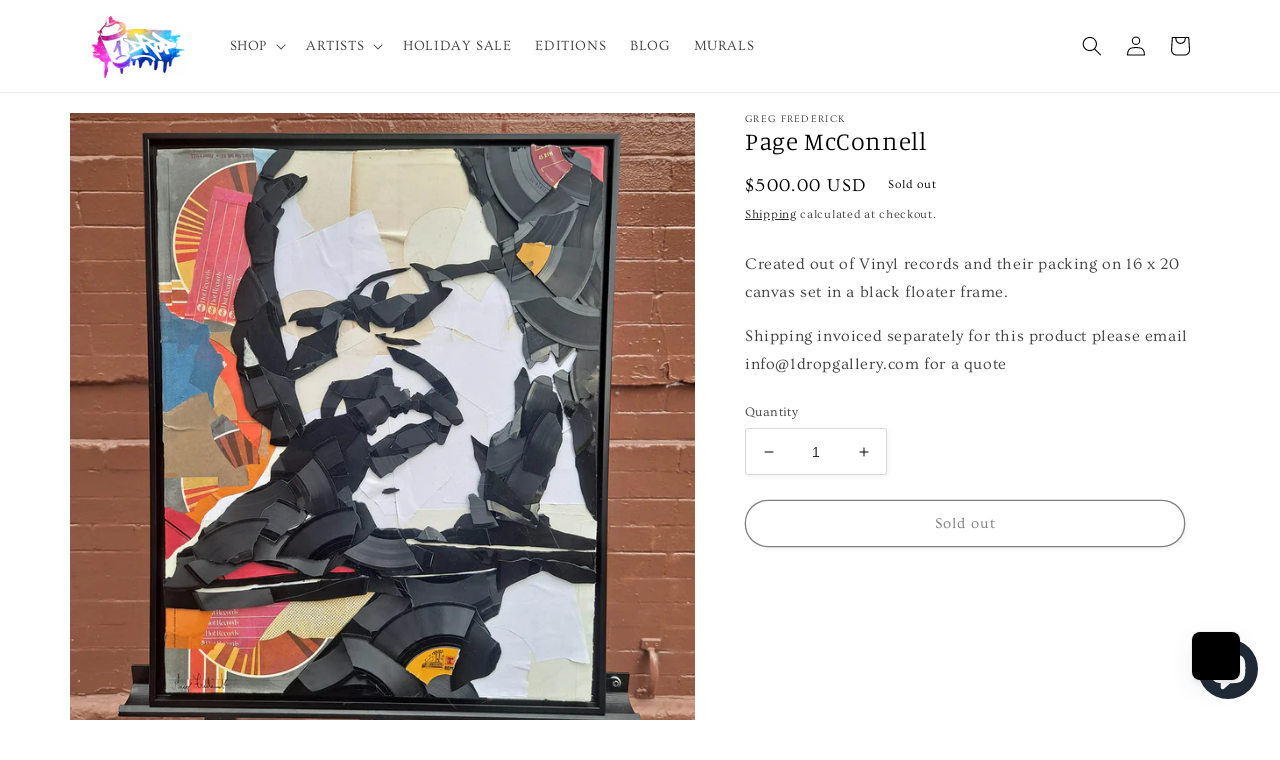

--- FILE ---
content_type: text/html; charset=utf-8
request_url: https://1dropgallery.com/products/page-mcconnell
body_size: 40639
content:
<!doctype html>
<html class="no-js" lang="en">
  <head>
<!-- Google tag (gtag.js) -->
<script async src="https://www.googletagmanager.com/gtag/js?id=G-SDHHPKGNNZ"></script>
<script>
  window.dataLayer = window.dataLayer || [];
  function gtag(){dataLayer.push(arguments);}
  gtag('js', new Date());

  gtag('config', 'G-SDHHPKGNNZ');
</script>


    
    <meta charset="utf-8">
    <meta http-equiv="X-UA-Compatible" content="IE=edge">
    <meta name="viewport" content="width=device-width,initial-scale=1">
    <meta name="theme-color" content="">
    <link rel="canonical" href="https://1dropgallery.com/products/page-mcconnell">
    <link rel="preconnect" href="https://cdn.shopify.com" crossorigin><link rel="icon" type="image/png" href="//1dropgallery.com/cdn/shop/files/favicon_160770f3-b8bc-45f5-a1ae-856968e5c75a.png?crop=center&height=32&v=1673729246&width=32"><link rel="preconnect" href="https://fonts.shopifycdn.com" crossorigin><title>
      Page McConnell
 &ndash; 1 DROP GALLERY</title>

    
      <meta name="description" content="Greg Frederick David Bowie - Created out of Vinyl records and their packing on 36 x 36 inches.">
    

    

<meta property="og:site_name" content="1 DROP GALLERY">
<meta property="og:url" content="https://1dropgallery.com/products/page-mcconnell">
<meta property="og:title" content="Page McConnell">
<meta property="og:type" content="product">
<meta property="og:description" content="Greg Frederick David Bowie - Created out of Vinyl records and their packing on 36 x 36 inches."><meta property="og:image" content="http://1dropgallery.com/cdn/shop/products/image_463f2b38-62fe-49ef-878a-786ded2a8464.jpg?v=1660778083">
  <meta property="og:image:secure_url" content="https://1dropgallery.com/cdn/shop/products/image_463f2b38-62fe-49ef-878a-786ded2a8464.jpg?v=1660778083">
  <meta property="og:image:width" content="1500">
  <meta property="og:image:height" content="1500"><meta property="og:price:amount" content="500.00">
  <meta property="og:price:currency" content="USD"><meta name="twitter:card" content="summary_large_image">
<meta name="twitter:title" content="Page McConnell">
<meta name="twitter:description" content="Greg Frederick David Bowie - Created out of Vinyl records and their packing on 36 x 36 inches.">


    <script src="//1dropgallery.com/cdn/shop/t/15/assets/global.js?v=135116476141006970691694624429" defer="defer"></script>
<script>window.performance && window.performance.mark && window.performance.mark('shopify.content_for_header.start');</script><meta name="google-site-verification" content="LY27CojzHXqGOPevbEuscS-Oy9URcdxGBYSn02jV8CQ">
<meta name="facebook-domain-verification" content="73zjm3b52gvyqip0s13e7s9xamcgbg">
<meta name="facebook-domain-verification" content="m72eayliti5swr9zgdvjtl159j38ri">
<meta id="shopify-digital-wallet" name="shopify-digital-wallet" content="/3354296435/digital_wallets/dialog">
<meta name="shopify-checkout-api-token" content="c485e991e6fe6cbe711bfc99ff1d8e4f">
<meta id="in-context-paypal-metadata" data-shop-id="3354296435" data-venmo-supported="false" data-environment="production" data-locale="en_US" data-paypal-v4="true" data-currency="USD">
<link rel="alternate" hreflang="x-default" href="https://1dropgallery.com/products/page-mcconnell">
<link rel="alternate" hreflang="th" href="https://1dropgallery.com/th/products/page-mcconnell">
<link rel="alternate" hreflang="en-GB" href="https://1dropgallery.com/en-gb/products/page-mcconnell">
<link rel="alternate" hreflang="en-SG" href="https://1dropgallery.com/en-gb/products/page-mcconnell">
<link rel="alternate" hreflang="en-MX" href="https://1dropgallery.com/en-gb/products/page-mcconnell">
<link rel="alternate" hreflang="en-LS" href="https://1dropgallery.com/en-gb/products/page-mcconnell">
<link rel="alternate" hreflang="en-FO" href="https://1dropgallery.com/en-gb/products/page-mcconnell">
<link rel="alternate" hreflang="en-KR" href="https://1dropgallery.com/en-gb/products/page-mcconnell">
<link rel="alternate" hreflang="en-FK" href="https://1dropgallery.com/en-gb/products/page-mcconnell">
<link rel="alternate" hreflang="en-NG" href="https://1dropgallery.com/en-gb/products/page-mcconnell">
<link rel="alternate" hreflang="en-KE" href="https://1dropgallery.com/en-gb/products/page-mcconnell">
<link rel="alternate" hreflang="en-IL" href="https://1dropgallery.com/en-gb/products/page-mcconnell">
<link rel="alternate" hreflang="en-AI" href="https://1dropgallery.com/en-gb/products/page-mcconnell">
<link rel="alternate" hreflang="en-NZ" href="https://1dropgallery.com/en-gb/products/page-mcconnell">
<link rel="alternate" hreflang="en-MF" href="https://1dropgallery.com/en-gb/products/page-mcconnell">
<link rel="alternate" hreflang="en-MK" href="https://1dropgallery.com/en-gb/products/page-mcconnell">
<link rel="alternate" hreflang="en-UG" href="https://1dropgallery.com/en-gb/products/page-mcconnell">
<link rel="alternate" hreflang="en-KM" href="https://1dropgallery.com/en-gb/products/page-mcconnell">
<link rel="alternate" hreflang="en-EE" href="https://1dropgallery.com/en-gb/products/page-mcconnell">
<link rel="alternate" hreflang="en-GD" href="https://1dropgallery.com/en-gb/products/page-mcconnell">
<link rel="alternate" hreflang="en-MT" href="https://1dropgallery.com/en-gb/products/page-mcconnell">
<link rel="alternate" hreflang="en-GW" href="https://1dropgallery.com/en-gb/products/page-mcconnell">
<link rel="alternate" hreflang="en-DZ" href="https://1dropgallery.com/en-gb/products/page-mcconnell">
<link rel="alternate" hreflang="en-AM" href="https://1dropgallery.com/en-gb/products/page-mcconnell">
<link rel="alternate" hreflang="en-KN" href="https://1dropgallery.com/en-gb/products/page-mcconnell">
<link rel="alternate" hreflang="en-MU" href="https://1dropgallery.com/en-gb/products/page-mcconnell">
<link rel="alternate" hreflang="en-BL" href="https://1dropgallery.com/en-gb/products/page-mcconnell">
<link rel="alternate" hreflang="en-TG" href="https://1dropgallery.com/en-gb/products/page-mcconnell">
<link rel="alternate" hreflang="en-BZ" href="https://1dropgallery.com/en-gb/products/page-mcconnell">
<link rel="alternate" hreflang="en-SL" href="https://1dropgallery.com/en-gb/products/page-mcconnell">
<link rel="alternate" hreflang="en-CM" href="https://1dropgallery.com/en-gb/products/page-mcconnell">
<link rel="alternate" hreflang="en-GT" href="https://1dropgallery.com/en-gb/products/page-mcconnell">
<link rel="alternate" hreflang="en-GG" href="https://1dropgallery.com/en-gb/products/page-mcconnell">
<link rel="alternate" hreflang="en-NI" href="https://1dropgallery.com/en-gb/products/page-mcconnell">
<link rel="alternate" hreflang="en-ET" href="https://1dropgallery.com/en-gb/products/page-mcconnell">
<link rel="alternate" hreflang="en-TO" href="https://1dropgallery.com/en-gb/products/page-mcconnell">
<link rel="alternate" hreflang="en-LK" href="https://1dropgallery.com/en-gb/products/page-mcconnell">
<link rel="alternate" hreflang="en-TW" href="https://1dropgallery.com/en-gb/products/page-mcconnell">
<link rel="alternate" hreflang="en-MR" href="https://1dropgallery.com/en-gb/products/page-mcconnell">
<link rel="alternate" hreflang="en-PF" href="https://1dropgallery.com/en-gb/products/page-mcconnell">
<link rel="alternate" hreflang="en-AG" href="https://1dropgallery.com/en-gb/products/page-mcconnell">
<link rel="alternate" hreflang="en-VN" href="https://1dropgallery.com/en-gb/products/page-mcconnell">
<link rel="alternate" hreflang="en-BF" href="https://1dropgallery.com/en-gb/products/page-mcconnell">
<link rel="alternate" hreflang="en-PY" href="https://1dropgallery.com/en-gb/products/page-mcconnell">
<link rel="alternate" hreflang="en-NA" href="https://1dropgallery.com/en-gb/products/page-mcconnell">
<link rel="alternate" hreflang="en-CY" href="https://1dropgallery.com/en-gb/products/page-mcconnell">
<link rel="alternate" hreflang="en-CK" href="https://1dropgallery.com/en-gb/products/page-mcconnell">
<link rel="alternate" hreflang="en-TV" href="https://1dropgallery.com/en-gb/products/page-mcconnell">
<link rel="alternate" hreflang="en-TZ" href="https://1dropgallery.com/en-gb/products/page-mcconnell">
<link rel="alternate" hreflang="en-JO" href="https://1dropgallery.com/en-gb/products/page-mcconnell">
<link rel="alternate" hreflang="en-SN" href="https://1dropgallery.com/en-gb/products/page-mcconnell">
<link rel="alternate" hreflang="en-TL" href="https://1dropgallery.com/en-gb/products/page-mcconnell">
<link rel="alternate" hreflang="en-IN" href="https://1dropgallery.com/en-gb/products/page-mcconnell">
<link rel="alternate" hreflang="en-HT" href="https://1dropgallery.com/en-gb/products/page-mcconnell">
<link rel="alternate" hreflang="en-CL" href="https://1dropgallery.com/en-gb/products/page-mcconnell">
<link rel="alternate" hreflang="en-SC" href="https://1dropgallery.com/en-gb/products/page-mcconnell">
<link rel="alternate" hreflang="en-YT" href="https://1dropgallery.com/en-gb/products/page-mcconnell">
<link rel="alternate" hreflang="en-BJ" href="https://1dropgallery.com/en-gb/products/page-mcconnell">
<link rel="alternate" hreflang="en-VC" href="https://1dropgallery.com/en-gb/products/page-mcconnell">
<link rel="alternate" hreflang="en-MS" href="https://1dropgallery.com/en-gb/products/page-mcconnell">
<link rel="alternate" hreflang="en-SA" href="https://1dropgallery.com/en-gb/products/page-mcconnell">
<link rel="alternate" hreflang="en-ZA" href="https://1dropgallery.com/en-gb/products/page-mcconnell">
<link rel="alternate" hreflang="en-NU" href="https://1dropgallery.com/en-gb/products/page-mcconnell">
<link rel="alternate" hreflang="en-AD" href="https://1dropgallery.com/en-gb/products/page-mcconnell">
<link rel="alternate" hreflang="en-BW" href="https://1dropgallery.com/en-gb/products/page-mcconnell">
<link rel="alternate" hreflang="en-DO" href="https://1dropgallery.com/en-gb/products/page-mcconnell">
<link rel="alternate" hreflang="en-MW" href="https://1dropgallery.com/en-gb/products/page-mcconnell">
<link rel="alternate" hreflang="en-SB" href="https://1dropgallery.com/en-gb/products/page-mcconnell">
<link rel="alternate" hreflang="en-GM" href="https://1dropgallery.com/en-gb/products/page-mcconnell">
<link rel="alternate" hreflang="en-LA" href="https://1dropgallery.com/en-gb/products/page-mcconnell">
<link rel="alternate" hreflang="en-TD" href="https://1dropgallery.com/en-gb/products/page-mcconnell">
<link rel="alternate" hreflang="en-ME" href="https://1dropgallery.com/en-gb/products/page-mcconnell">
<link rel="alternate" hreflang="en-AR" href="https://1dropgallery.com/en-gb/products/page-mcconnell">
<link rel="alternate" hreflang="en-CV" href="https://1dropgallery.com/en-gb/products/page-mcconnell">
<link rel="alternate" hreflang="en-AW" href="https://1dropgallery.com/en-gb/products/page-mcconnell">
<link rel="alternate" hreflang="en-NP" href="https://1dropgallery.com/en-gb/products/page-mcconnell">
<link rel="alternate" hreflang="en-PH" href="https://1dropgallery.com/en-gb/products/page-mcconnell">
<link rel="alternate" hreflang="en-MV" href="https://1dropgallery.com/en-gb/products/page-mcconnell">
<link rel="alternate" hreflang="en-BO" href="https://1dropgallery.com/en-gb/products/page-mcconnell">
<link rel="alternate" hreflang="en-BN" href="https://1dropgallery.com/en-gb/products/page-mcconnell">
<link rel="alternate" hreflang="en-VG" href="https://1dropgallery.com/en-gb/products/page-mcconnell">
<link rel="alternate" hreflang="en-OM" href="https://1dropgallery.com/en-gb/products/page-mcconnell">
<link rel="alternate" hreflang="en-AO" href="https://1dropgallery.com/en-gb/products/page-mcconnell">
<link rel="alternate" hreflang="en-GY" href="https://1dropgallery.com/en-gb/products/page-mcconnell">
<link rel="alternate" hreflang="en-KI" href="https://1dropgallery.com/en-gb/products/page-mcconnell">
<link rel="alternate" hreflang="en-BA" href="https://1dropgallery.com/en-gb/products/page-mcconnell">
<link rel="alternate" hreflang="en-EC" href="https://1dropgallery.com/en-gb/products/page-mcconnell">
<link rel="alternate" hreflang="en-BH" href="https://1dropgallery.com/en-gb/products/page-mcconnell">
<link rel="alternate" hreflang="en-KZ" href="https://1dropgallery.com/en-gb/products/page-mcconnell">
<link rel="alternate" hreflang="en-PE" href="https://1dropgallery.com/en-gb/products/page-mcconnell">
<link rel="alternate" hreflang="en-MC" href="https://1dropgallery.com/en-gb/products/page-mcconnell">
<link rel="alternate" hreflang="en-GL" href="https://1dropgallery.com/en-gb/products/page-mcconnell">
<link rel="alternate" hreflang="en-JM" href="https://1dropgallery.com/en-gb/products/page-mcconnell">
<link rel="alternate" hreflang="en-ST" href="https://1dropgallery.com/en-gb/products/page-mcconnell">
<link rel="alternate" hreflang="en-DM" href="https://1dropgallery.com/en-gb/products/page-mcconnell">
<link rel="alternate" hreflang="en-BS" href="https://1dropgallery.com/en-gb/products/page-mcconnell">
<link rel="alternate" hreflang="en-AZ" href="https://1dropgallery.com/en-gb/products/page-mcconnell">
<link rel="alternate" hreflang="en-ZM" href="https://1dropgallery.com/en-gb/products/page-mcconnell">
<link rel="alternate" hreflang="en-PK" href="https://1dropgallery.com/en-gb/products/page-mcconnell">
<link rel="alternate" hreflang="en-BM" href="https://1dropgallery.com/en-gb/products/page-mcconnell">
<link rel="alternate" hreflang="en-QA" href="https://1dropgallery.com/en-gb/products/page-mcconnell">
<link rel="alternate" hreflang="en-LC" href="https://1dropgallery.com/en-gb/products/page-mcconnell">
<link rel="alternate" hreflang="en-AE" href="https://1dropgallery.com/en-gb/products/page-mcconnell">
<link rel="alternate" hreflang="en-CR" href="https://1dropgallery.com/en-gb/products/page-mcconnell">
<link rel="alternate" hreflang="en-UZ" href="https://1dropgallery.com/en-gb/products/page-mcconnell">
<link rel="alternate" hreflang="en-KH" href="https://1dropgallery.com/en-gb/products/page-mcconnell">
<link rel="alternate" hreflang="en-BQ" href="https://1dropgallery.com/en-gb/products/page-mcconnell">
<link rel="alternate" hreflang="en-VU" href="https://1dropgallery.com/en-gb/products/page-mcconnell">
<link rel="alternate" hreflang="en-PA" href="https://1dropgallery.com/en-gb/products/page-mcconnell">
<link rel="alternate" hreflang="en-CO" href="https://1dropgallery.com/en-gb/products/page-mcconnell">
<link rel="alternate" hreflang="en-GA" href="https://1dropgallery.com/en-gb/products/page-mcconnell">
<link rel="alternate" hreflang="en-LV" href="https://1dropgallery.com/en-gb/products/page-mcconnell">
<link rel="alternate" hreflang="en-LI" href="https://1dropgallery.com/en-gb/products/page-mcconnell">
<link rel="alternate" hreflang="en-ID" href="https://1dropgallery.com/en-gb/products/page-mcconnell">
<link rel="alternate" hreflang="en-RE" href="https://1dropgallery.com/en-gb/products/page-mcconnell">
<link rel="alternate" hreflang="en-MO" href="https://1dropgallery.com/en-gb/products/page-mcconnell">
<link rel="alternate" hreflang="en-KW" href="https://1dropgallery.com/en-gb/products/page-mcconnell">
<link rel="alternate" hreflang="en-HK" href="https://1dropgallery.com/en-gb/products/page-mcconnell">
<link rel="alternate" hreflang="en-EG" href="https://1dropgallery.com/en-gb/products/page-mcconnell">
<link rel="alternate" hreflang="en-HN" href="https://1dropgallery.com/en-gb/products/page-mcconnell">
<link rel="alternate" hreflang="en-KY" href="https://1dropgallery.com/en-gb/products/page-mcconnell">
<link rel="alternate" hreflang="en-TC" href="https://1dropgallery.com/en-gb/products/page-mcconnell">
<link rel="alternate" hreflang="en-MG" href="https://1dropgallery.com/en-gb/products/page-mcconnell">
<link rel="alternate" hreflang="en-FJ" href="https://1dropgallery.com/en-gb/products/page-mcconnell">
<link rel="alternate" hreflang="en-BI" href="https://1dropgallery.com/en-gb/products/page-mcconnell">
<link rel="alternate" hreflang="en-MD" href="https://1dropgallery.com/en-gb/products/page-mcconnell">
<link rel="alternate" hreflang="en-GQ" href="https://1dropgallery.com/en-gb/products/page-mcconnell">
<link rel="alternate" hreflang="en-MA" href="https://1dropgallery.com/en-gb/products/page-mcconnell">
<link rel="alternate" hreflang="en-GH" href="https://1dropgallery.com/en-gb/products/page-mcconnell">
<link rel="alternate" hreflang="en-CN" href="https://1dropgallery.com/en-gb/products/page-mcconnell">
<link rel="alternate" hreflang="en-NC" href="https://1dropgallery.com/en-gb/products/page-mcconnell">
<link rel="alternate" hreflang="en-DJ" href="https://1dropgallery.com/en-gb/products/page-mcconnell">
<link rel="alternate" hreflang="en-NR" href="https://1dropgallery.com/en-gb/products/page-mcconnell">
<link rel="alternate" hreflang="en-BB" href="https://1dropgallery.com/en-gb/products/page-mcconnell">
<link rel="alternate" hreflang="en-SV" href="https://1dropgallery.com/en-gb/products/page-mcconnell">
<link rel="alternate" hreflang="en-TN" href="https://1dropgallery.com/en-gb/products/page-mcconnell">
<link rel="alternate" hreflang="en-RS" href="https://1dropgallery.com/en-gb/products/page-mcconnell">
<link rel="alternate" hreflang="en-AL" href="https://1dropgallery.com/en-gb/products/page-mcconnell">
<link rel="alternate" hreflang="en-GF" href="https://1dropgallery.com/en-gb/products/page-mcconnell">
<link rel="alternate" hreflang="en-MN" href="https://1dropgallery.com/en-gb/products/page-mcconnell">
<link rel="alternate" hreflang="en-GI" href="https://1dropgallery.com/en-gb/products/page-mcconnell">
<link rel="alternate" hreflang="en-GE" href="https://1dropgallery.com/en-gb/products/page-mcconnell">
<link rel="alternate" hreflang="en-PG" href="https://1dropgallery.com/en-gb/products/page-mcconnell">
<link rel="alternate" hreflang="en-KG" href="https://1dropgallery.com/en-gb/products/page-mcconnell">
<link rel="alternate" hreflang="en-MQ" href="https://1dropgallery.com/en-gb/products/page-mcconnell">
<link rel="alternate" hreflang="en-SR" href="https://1dropgallery.com/en-gb/products/page-mcconnell">
<link rel="alternate" hreflang="en-RW" href="https://1dropgallery.com/en-gb/products/page-mcconnell">
<link rel="alternate" hreflang="en-MY" href="https://1dropgallery.com/en-gb/products/page-mcconnell">
<link rel="alternate" hreflang="en-SZ" href="https://1dropgallery.com/en-gb/products/page-mcconnell">
<link rel="alternate" hreflang="en-UY" href="https://1dropgallery.com/en-gb/products/page-mcconnell">
<link rel="alternate" hreflang="en-TT" href="https://1dropgallery.com/en-gb/products/page-mcconnell">
<link rel="alternate" hreflang="en-BD" href="https://1dropgallery.com/en-gb/products/page-mcconnell">
<link rel="alternate" hreflang="en-GP" href="https://1dropgallery.com/en-gb/products/page-mcconnell">
<link rel="alternate" hreflang="en-SM" href="https://1dropgallery.com/en-gb/products/page-mcconnell">
<link rel="alternate" hreflang="en-WS" href="https://1dropgallery.com/en-gb/products/page-mcconnell">
<link rel="alternate" hreflang="en-GN" href="https://1dropgallery.com/en-gb/products/page-mcconnell">
<link rel="alternate" hreflang="en-MZ" href="https://1dropgallery.com/en-gb/products/page-mcconnell">
<link rel="alternate" hreflang="en-CW" href="https://1dropgallery.com/en-gb/products/page-mcconnell">
<link rel="alternate" hreflang="en-CA" href="https://1dropgallery.com/en-ca/products/page-mcconnell">
<link rel="alternate" hreflang="en-JP" href="https://1dropgallery.com/en-jp/products/page-mcconnell">
<link rel="alternate" hreflang="en-AU" href="https://1dropgallery.com/en-au/products/page-mcconnell">
<link rel="alternate" hreflang="en-BR" href="https://1dropgallery.com/en-br/products/page-mcconnell">
<link rel="alternate" hreflang="pt-BR" href="https://1dropgallery.com/pt-br/products/page-mcconnell">
<link rel="alternate" hreflang="en-NO" href="https://1dropgallery.com/en-no/products/page-mcconnell">
<link rel="alternate" hreflang="en-DE" href="https://1dropgallery.com/en-de/products/page-mcconnell">
<link rel="alternate" hreflang="en-SE" href="https://1dropgallery.com/en-se/products/page-mcconnell">
<link rel="alternate" type="application/json+oembed" href="https://1dropgallery.com/products/page-mcconnell.oembed">
<script async="async" src="/checkouts/internal/preloads.js?locale=en-US"></script>
<link rel="preconnect" href="https://shop.app" crossorigin="anonymous">
<script async="async" src="https://shop.app/checkouts/internal/preloads.js?locale=en-US&shop_id=3354296435" crossorigin="anonymous"></script>
<script id="apple-pay-shop-capabilities" type="application/json">{"shopId":3354296435,"countryCode":"US","currencyCode":"USD","merchantCapabilities":["supports3DS"],"merchantId":"gid:\/\/shopify\/Shop\/3354296435","merchantName":"1 DROP GALLERY","requiredBillingContactFields":["postalAddress","email"],"requiredShippingContactFields":["postalAddress","email"],"shippingType":"shipping","supportedNetworks":["visa","masterCard","discover","elo","jcb"],"total":{"type":"pending","label":"1 DROP GALLERY","amount":"1.00"},"shopifyPaymentsEnabled":true,"supportsSubscriptions":true}</script>
<script id="shopify-features" type="application/json">{"accessToken":"c485e991e6fe6cbe711bfc99ff1d8e4f","betas":["rich-media-storefront-analytics"],"domain":"1dropgallery.com","predictiveSearch":true,"shopId":3354296435,"locale":"en"}</script>
<script>var Shopify = Shopify || {};
Shopify.shop = "resartgalery.myshopify.com";
Shopify.locale = "en";
Shopify.currency = {"active":"USD","rate":"1.0"};
Shopify.country = "US";
Shopify.theme = {"name":"Studio - update","id":136774713598,"schema_name":"Studio","schema_version":"1.0.0","theme_store_id":1431,"role":"main"};
Shopify.theme.handle = "null";
Shopify.theme.style = {"id":null,"handle":null};
Shopify.cdnHost = "1dropgallery.com/cdn";
Shopify.routes = Shopify.routes || {};
Shopify.routes.root = "/";</script>
<script type="module">!function(o){(o.Shopify=o.Shopify||{}).modules=!0}(window);</script>
<script>!function(o){function n(){var o=[];function n(){o.push(Array.prototype.slice.apply(arguments))}return n.q=o,n}var t=o.Shopify=o.Shopify||{};t.loadFeatures=n(),t.autoloadFeatures=n()}(window);</script>
<script>
  window.ShopifyPay = window.ShopifyPay || {};
  window.ShopifyPay.apiHost = "shop.app\/pay";
  window.ShopifyPay.redirectState = null;
</script>
<script id="shop-js-analytics" type="application/json">{"pageType":"product"}</script>
<script defer="defer" async type="module" src="//1dropgallery.com/cdn/shopifycloud/shop-js/modules/v2/client.init-shop-cart-sync_DtuiiIyl.en.esm.js"></script>
<script defer="defer" async type="module" src="//1dropgallery.com/cdn/shopifycloud/shop-js/modules/v2/chunk.common_CUHEfi5Q.esm.js"></script>
<script type="module">
  await import("//1dropgallery.com/cdn/shopifycloud/shop-js/modules/v2/client.init-shop-cart-sync_DtuiiIyl.en.esm.js");
await import("//1dropgallery.com/cdn/shopifycloud/shop-js/modules/v2/chunk.common_CUHEfi5Q.esm.js");

  window.Shopify.SignInWithShop?.initShopCartSync?.({"fedCMEnabled":true,"windoidEnabled":true});

</script>
<script>
  window.Shopify = window.Shopify || {};
  if (!window.Shopify.featureAssets) window.Shopify.featureAssets = {};
  window.Shopify.featureAssets['shop-js'] = {"shop-cart-sync":["modules/v2/client.shop-cart-sync_DFoTY42P.en.esm.js","modules/v2/chunk.common_CUHEfi5Q.esm.js"],"init-fed-cm":["modules/v2/client.init-fed-cm_D2UNy1i2.en.esm.js","modules/v2/chunk.common_CUHEfi5Q.esm.js"],"init-shop-email-lookup-coordinator":["modules/v2/client.init-shop-email-lookup-coordinator_BQEe2rDt.en.esm.js","modules/v2/chunk.common_CUHEfi5Q.esm.js"],"shop-cash-offers":["modules/v2/client.shop-cash-offers_3CTtReFF.en.esm.js","modules/v2/chunk.common_CUHEfi5Q.esm.js","modules/v2/chunk.modal_BewljZkx.esm.js"],"shop-button":["modules/v2/client.shop-button_C6oxCjDL.en.esm.js","modules/v2/chunk.common_CUHEfi5Q.esm.js"],"init-windoid":["modules/v2/client.init-windoid_5pix8xhK.en.esm.js","modules/v2/chunk.common_CUHEfi5Q.esm.js"],"avatar":["modules/v2/client.avatar_BTnouDA3.en.esm.js"],"init-shop-cart-sync":["modules/v2/client.init-shop-cart-sync_DtuiiIyl.en.esm.js","modules/v2/chunk.common_CUHEfi5Q.esm.js"],"shop-toast-manager":["modules/v2/client.shop-toast-manager_BYv_8cH1.en.esm.js","modules/v2/chunk.common_CUHEfi5Q.esm.js"],"pay-button":["modules/v2/client.pay-button_FnF9EIkY.en.esm.js","modules/v2/chunk.common_CUHEfi5Q.esm.js"],"shop-login-button":["modules/v2/client.shop-login-button_CH1KUpOf.en.esm.js","modules/v2/chunk.common_CUHEfi5Q.esm.js","modules/v2/chunk.modal_BewljZkx.esm.js"],"init-customer-accounts-sign-up":["modules/v2/client.init-customer-accounts-sign-up_aj7QGgYS.en.esm.js","modules/v2/client.shop-login-button_CH1KUpOf.en.esm.js","modules/v2/chunk.common_CUHEfi5Q.esm.js","modules/v2/chunk.modal_BewljZkx.esm.js"],"init-shop-for-new-customer-accounts":["modules/v2/client.init-shop-for-new-customer-accounts_NbnYRf_7.en.esm.js","modules/v2/client.shop-login-button_CH1KUpOf.en.esm.js","modules/v2/chunk.common_CUHEfi5Q.esm.js","modules/v2/chunk.modal_BewljZkx.esm.js"],"init-customer-accounts":["modules/v2/client.init-customer-accounts_ppedhqCH.en.esm.js","modules/v2/client.shop-login-button_CH1KUpOf.en.esm.js","modules/v2/chunk.common_CUHEfi5Q.esm.js","modules/v2/chunk.modal_BewljZkx.esm.js"],"shop-follow-button":["modules/v2/client.shop-follow-button_CMIBBa6u.en.esm.js","modules/v2/chunk.common_CUHEfi5Q.esm.js","modules/v2/chunk.modal_BewljZkx.esm.js"],"lead-capture":["modules/v2/client.lead-capture_But0hIyf.en.esm.js","modules/v2/chunk.common_CUHEfi5Q.esm.js","modules/v2/chunk.modal_BewljZkx.esm.js"],"checkout-modal":["modules/v2/client.checkout-modal_BBxc70dQ.en.esm.js","modules/v2/chunk.common_CUHEfi5Q.esm.js","modules/v2/chunk.modal_BewljZkx.esm.js"],"shop-login":["modules/v2/client.shop-login_hM3Q17Kl.en.esm.js","modules/v2/chunk.common_CUHEfi5Q.esm.js","modules/v2/chunk.modal_BewljZkx.esm.js"],"payment-terms":["modules/v2/client.payment-terms_CAtGlQYS.en.esm.js","modules/v2/chunk.common_CUHEfi5Q.esm.js","modules/v2/chunk.modal_BewljZkx.esm.js"]};
</script>
<script>(function() {
  var isLoaded = false;
  function asyncLoad() {
    if (isLoaded) return;
    isLoaded = true;
    var urls = ["https:\/\/cdn.tmnls.reputon.com\/assets\/widget.js?shop=resartgalery.myshopify.com","https:\/\/cdn-loyalty.yotpo.com\/loader\/bxbLET7it1ZdfIIEDNSRIA.js?shop=resartgalery.myshopify.com","https:\/\/static.shareasale.com\/json\/shopify\/deduplication.js?shop=resartgalery.myshopify.com","https:\/\/static.shareasale.com\/json\/shopify\/shareasale-tracking.js?sasmid=134899\u0026ssmtid=19038\u0026shop=resartgalery.myshopify.com","https:\/\/d1639lhkj5l89m.cloudfront.net\/js\/storefront\/uppromote.js?shop=resartgalery.myshopify.com","https:\/\/static.klaviyo.com\/onsite\/js\/klaviyo.js?company_id=XWWvGR\u0026shop=resartgalery.myshopify.com","https:\/\/static.klaviyo.com\/onsite\/js\/klaviyo.js?company_id=XWWvGR\u0026shop=resartgalery.myshopify.com","https:\/\/services.nofraud.com\/js\/device.js?shop=resartgalery.myshopify.com","https:\/\/cdn.attn.tv\/1dropgallery\/dtag.js?shop=resartgalery.myshopify.com"];
    for (var i = 0; i < urls.length; i++) {
      var s = document.createElement('script');
      s.type = 'text/javascript';
      s.async = true;
      s.src = urls[i];
      var x = document.getElementsByTagName('script')[0];
      x.parentNode.insertBefore(s, x);
    }
  };
  if(window.attachEvent) {
    window.attachEvent('onload', asyncLoad);
  } else {
    window.addEventListener('load', asyncLoad, false);
  }
})();</script>
<script id="__st">var __st={"a":3354296435,"offset":-18000,"reqid":"0c5567c1-1e3a-4be7-945f-c0455ca8edf3-1766791989","pageurl":"1dropgallery.com\/products\/page-mcconnell","u":"ea48bd084f19","p":"product","rtyp":"product","rid":7713938309374};</script>
<script>window.ShopifyPaypalV4VisibilityTracking = true;</script>
<script id="captcha-bootstrap">!function(){'use strict';const t='contact',e='account',n='new_comment',o=[[t,t],['blogs',n],['comments',n],[t,'customer']],c=[[e,'customer_login'],[e,'guest_login'],[e,'recover_customer_password'],[e,'create_customer']],r=t=>t.map((([t,e])=>`form[action*='/${t}']:not([data-nocaptcha='true']) input[name='form_type'][value='${e}']`)).join(','),a=t=>()=>t?[...document.querySelectorAll(t)].map((t=>t.form)):[];function s(){const t=[...o],e=r(t);return a(e)}const i='password',u='form_key',d=['recaptcha-v3-token','g-recaptcha-response','h-captcha-response',i],f=()=>{try{return window.sessionStorage}catch{return}},m='__shopify_v',_=t=>t.elements[u];function p(t,e,n=!1){try{const o=window.sessionStorage,c=JSON.parse(o.getItem(e)),{data:r}=function(t){const{data:e,action:n}=t;return t[m]||n?{data:e,action:n}:{data:t,action:n}}(c);for(const[e,n]of Object.entries(r))t.elements[e]&&(t.elements[e].value=n);n&&o.removeItem(e)}catch(o){console.error('form repopulation failed',{error:o})}}const l='form_type',E='cptcha';function T(t){t.dataset[E]=!0}const w=window,h=w.document,L='Shopify',v='ce_forms',y='captcha';let A=!1;((t,e)=>{const n=(g='f06e6c50-85a8-45c8-87d0-21a2b65856fe',I='https://cdn.shopify.com/shopifycloud/storefront-forms-hcaptcha/ce_storefront_forms_captcha_hcaptcha.v1.5.2.iife.js',D={infoText:'Protected by hCaptcha',privacyText:'Privacy',termsText:'Terms'},(t,e,n)=>{const o=w[L][v],c=o.bindForm;if(c)return c(t,g,e,D).then(n);var r;o.q.push([[t,g,e,D],n]),r=I,A||(h.body.append(Object.assign(h.createElement('script'),{id:'captcha-provider',async:!0,src:r})),A=!0)});var g,I,D;w[L]=w[L]||{},w[L][v]=w[L][v]||{},w[L][v].q=[],w[L][y]=w[L][y]||{},w[L][y].protect=function(t,e){n(t,void 0,e),T(t)},Object.freeze(w[L][y]),function(t,e,n,w,h,L){const[v,y,A,g]=function(t,e,n){const i=e?o:[],u=t?c:[],d=[...i,...u],f=r(d),m=r(i),_=r(d.filter((([t,e])=>n.includes(e))));return[a(f),a(m),a(_),s()]}(w,h,L),I=t=>{const e=t.target;return e instanceof HTMLFormElement?e:e&&e.form},D=t=>v().includes(t);t.addEventListener('submit',(t=>{const e=I(t);if(!e)return;const n=D(e)&&!e.dataset.hcaptchaBound&&!e.dataset.recaptchaBound,o=_(e),c=g().includes(e)&&(!o||!o.value);(n||c)&&t.preventDefault(),c&&!n&&(function(t){try{if(!f())return;!function(t){const e=f();if(!e)return;const n=_(t);if(!n)return;const o=n.value;o&&e.removeItem(o)}(t);const e=Array.from(Array(32),(()=>Math.random().toString(36)[2])).join('');!function(t,e){_(t)||t.append(Object.assign(document.createElement('input'),{type:'hidden',name:u})),t.elements[u].value=e}(t,e),function(t,e){const n=f();if(!n)return;const o=[...t.querySelectorAll(`input[type='${i}']`)].map((({name:t})=>t)),c=[...d,...o],r={};for(const[a,s]of new FormData(t).entries())c.includes(a)||(r[a]=s);n.setItem(e,JSON.stringify({[m]:1,action:t.action,data:r}))}(t,e)}catch(e){console.error('failed to persist form',e)}}(e),e.submit())}));const S=(t,e)=>{t&&!t.dataset[E]&&(n(t,e.some((e=>e===t))),T(t))};for(const o of['focusin','change'])t.addEventListener(o,(t=>{const e=I(t);D(e)&&S(e,y())}));const B=e.get('form_key'),M=e.get(l),P=B&&M;t.addEventListener('DOMContentLoaded',(()=>{const t=y();if(P)for(const e of t)e.elements[l].value===M&&p(e,B);[...new Set([...A(),...v().filter((t=>'true'===t.dataset.shopifyCaptcha))])].forEach((e=>S(e,t)))}))}(h,new URLSearchParams(w.location.search),n,t,e,['guest_login'])})(!0,!0)}();</script>
<script integrity="sha256-4kQ18oKyAcykRKYeNunJcIwy7WH5gtpwJnB7kiuLZ1E=" data-source-attribution="shopify.loadfeatures" defer="defer" src="//1dropgallery.com/cdn/shopifycloud/storefront/assets/storefront/load_feature-a0a9edcb.js" crossorigin="anonymous"></script>
<script crossorigin="anonymous" defer="defer" src="//1dropgallery.com/cdn/shopifycloud/storefront/assets/shopify_pay/storefront-65b4c6d7.js?v=20250812"></script>
<script data-source-attribution="shopify.dynamic_checkout.dynamic.init">var Shopify=Shopify||{};Shopify.PaymentButton=Shopify.PaymentButton||{isStorefrontPortableWallets:!0,init:function(){window.Shopify.PaymentButton.init=function(){};var t=document.createElement("script");t.src="https://1dropgallery.com/cdn/shopifycloud/portable-wallets/latest/portable-wallets.en.js",t.type="module",document.head.appendChild(t)}};
</script>
<script data-source-attribution="shopify.dynamic_checkout.buyer_consent">
  function portableWalletsHideBuyerConsent(e){var t=document.getElementById("shopify-buyer-consent"),n=document.getElementById("shopify-subscription-policy-button");t&&n&&(t.classList.add("hidden"),t.setAttribute("aria-hidden","true"),n.removeEventListener("click",e))}function portableWalletsShowBuyerConsent(e){var t=document.getElementById("shopify-buyer-consent"),n=document.getElementById("shopify-subscription-policy-button");t&&n&&(t.classList.remove("hidden"),t.removeAttribute("aria-hidden"),n.addEventListener("click",e))}window.Shopify?.PaymentButton&&(window.Shopify.PaymentButton.hideBuyerConsent=portableWalletsHideBuyerConsent,window.Shopify.PaymentButton.showBuyerConsent=portableWalletsShowBuyerConsent);
</script>
<script>
  function portableWalletsCleanup(e){e&&e.src&&console.error("Failed to load portable wallets script "+e.src);var t=document.querySelectorAll("shopify-accelerated-checkout .shopify-payment-button__skeleton, shopify-accelerated-checkout-cart .wallet-cart-button__skeleton"),e=document.getElementById("shopify-buyer-consent");for(let e=0;e<t.length;e++)t[e].remove();e&&e.remove()}function portableWalletsNotLoadedAsModule(e){e instanceof ErrorEvent&&"string"==typeof e.message&&e.message.includes("import.meta")&&"string"==typeof e.filename&&e.filename.includes("portable-wallets")&&(window.removeEventListener("error",portableWalletsNotLoadedAsModule),window.Shopify.PaymentButton.failedToLoad=e,"loading"===document.readyState?document.addEventListener("DOMContentLoaded",window.Shopify.PaymentButton.init):window.Shopify.PaymentButton.init())}window.addEventListener("error",portableWalletsNotLoadedAsModule);
</script>

<script type="module" src="https://1dropgallery.com/cdn/shopifycloud/portable-wallets/latest/portable-wallets.en.js" onError="portableWalletsCleanup(this)" crossorigin="anonymous"></script>
<script nomodule>
  document.addEventListener("DOMContentLoaded", portableWalletsCleanup);
</script>

<link id="shopify-accelerated-checkout-styles" rel="stylesheet" media="screen" href="https://1dropgallery.com/cdn/shopifycloud/portable-wallets/latest/accelerated-checkout-backwards-compat.css" crossorigin="anonymous">
<style id="shopify-accelerated-checkout-cart">
        #shopify-buyer-consent {
  margin-top: 1em;
  display: inline-block;
  width: 100%;
}

#shopify-buyer-consent.hidden {
  display: none;
}

#shopify-subscription-policy-button {
  background: none;
  border: none;
  padding: 0;
  text-decoration: underline;
  font-size: inherit;
  cursor: pointer;
}

#shopify-subscription-policy-button::before {
  box-shadow: none;
}

      </style>
<script id="sections-script" data-sections="main-product,product-recommendations,header,footer" defer="defer" src="//1dropgallery.com/cdn/shop/t/15/compiled_assets/scripts.js?1939"></script>
<script>window.performance && window.performance.mark && window.performance.mark('shopify.content_for_header.end');</script>


    <style data-shopify>
      @font-face {
  font-family: Ovo;
  font-weight: 400;
  font-style: normal;
  font-display: swap;
  src: url("//1dropgallery.com/cdn/fonts/ovo/ovo_n4.cbcdfe6a371e62394cce345894111238d5c755fe.woff2") format("woff2"),
       url("//1dropgallery.com/cdn/fonts/ovo/ovo_n4.45d7366896f09aaf8686b8a5de287b8fbe74e5ee.woff") format("woff");
}

      
      
      
      @font-face {
  font-family: Manuale;
  font-weight: 300;
  font-style: normal;
  font-display: swap;
  src: url("//1dropgallery.com/cdn/fonts/manuale/manuale_n3.0baac6564b6ed416af2c179e69ad2689bd829f1a.woff2") format("woff2"),
       url("//1dropgallery.com/cdn/fonts/manuale/manuale_n3.3b80020a9032b8fdf9b79d72323aacd37cfccc1f.woff") format("woff");
}


      :root {
        --font-body-family: Ovo, serif;
        --font-body-style: normal;
        --font-body-weight: 400;

        --font-heading-family: Manuale, serif;
        --font-heading-style: normal;
        --font-heading-weight: 300;

        --font-body-scale: 1.0;
        --font-heading-scale: 1.0;

        --color-base-text: 0, 0, 0;
        --color-shadow: 0, 0, 0;
        --color-base-background-1: 255, 255, 255;
        --color-base-background-2: 235, 236, 237;
        --color-base-solid-button-labels: 255, 255, 255;
        --color-base-outline-button-labels: 0, 0, 0;
        --color-base-accent-1: 0, 0, 0;
        --color-base-accent-2: 0, 0, 0;
        --payment-terms-background-color: #fff;

        --gradient-base-background-1: #fff;
        --gradient-base-background-2: #ebeced;
        --gradient-base-accent-1: #000000;
        --gradient-base-accent-2: #000000;

        --media-padding: px;
        --media-border-opacity: 0.05;
        --media-border-width: 0px;
        --media-radius: 0px;
        --media-shadow-opacity: 0.0;
        --media-shadow-horizontal-offset: 0px;
        --media-shadow-vertical-offset: 0px;
        --media-shadow-blur-radius: 0px;

        --page-width: 120rem;
        --page-width-margin: 0rem;

        --card-image-padding: 0.0rem;
        --card-corner-radius: 0.0rem;
        --card-text-alignment: center;
        --card-border-width: 0.0rem;
        --card-border-opacity: 0.0;
        --card-shadow-opacity: 0.1;
        --card-shadow-horizontal-offset: 0.0rem;
        --card-shadow-vertical-offset: 0.0rem;
        --card-shadow-blur-radius: 0.0rem;

        --badge-corner-radius: 4.0rem;

        --popup-border-width: 0px;
        --popup-border-opacity: 0.1;
        --popup-corner-radius: 0px;
        --popup-shadow-opacity: 0.1;
        --popup-shadow-horizontal-offset: 6px;
        --popup-shadow-vertical-offset: 6px;
        --popup-shadow-blur-radius: 25px;

        --drawer-border-width: 1px;
        --drawer-border-opacity: 0.1;
        --drawer-shadow-opacity: 0.0;
        --drawer-shadow-horizontal-offset: 0px;
        --drawer-shadow-vertical-offset: 0px;
        --drawer-shadow-blur-radius: 0px;

        --spacing-sections-desktop: 0px;
        --spacing-sections-mobile: 0px;

        --grid-desktop-vertical-spacing: 40px;
        --grid-desktop-horizontal-spacing: 40px;
        --grid-mobile-vertical-spacing: 20px;
        --grid-mobile-horizontal-spacing: 20px;

        --text-boxes-border-opacity: 0.0;
        --text-boxes-border-width: 0px;
        --text-boxes-radius: 0px;
        --text-boxes-shadow-opacity: 0.0;
        --text-boxes-shadow-horizontal-offset: 0px;
        --text-boxes-shadow-vertical-offset: 0px;
        --text-boxes-shadow-blur-radius: 0px;

        --buttons-radius: 40px;
        --buttons-radius-outset: 41px;
        --buttons-border-width: 1px;
        --buttons-border-opacity: 1.0;
        --buttons-shadow-opacity: 0.1;
        --buttons-shadow-horizontal-offset: 2px;
        --buttons-shadow-vertical-offset: 2px;
        --buttons-shadow-blur-radius: 5px;
        --buttons-border-offset: 0.3px;

        --inputs-radius: 2px;
        --inputs-border-width: 1px;
        --inputs-border-opacity: 0.15;
        --inputs-shadow-opacity: 0.05;
        --inputs-shadow-horizontal-offset: 2px;
        --inputs-margin-offset: 2px;
        --inputs-shadow-vertical-offset: 2px;
        --inputs-shadow-blur-radius: 5px;
        --inputs-radius-outset: 3px;

        --variant-pills-radius: 40px;
        --variant-pills-border-width: 1px;
        --variant-pills-border-opacity: 0.55;
        --variant-pills-shadow-opacity: 0.0;
        --variant-pills-shadow-horizontal-offset: 0px;
        --variant-pills-shadow-vertical-offset: 0px;
        --variant-pills-shadow-blur-radius: 0px;
      }

      *,
      *::before,
      *::after {
        box-sizing: inherit;
      }

      html {
        box-sizing: border-box;
        font-size: calc(var(--font-body-scale) * 62.5%);
        height: 100%;
      }

      body {
        display: grid;
        grid-template-rows: auto auto 1fr auto;
        grid-template-columns: 100%;
        min-height: 100%;
        margin: 0;
        font-size: 1.5rem;
        letter-spacing: 0.06rem;
        line-height: calc(1 + 0.8 / var(--font-body-scale));
        font-family: var(--font-body-family);
        font-style: var(--font-body-style);
        font-weight: var(--font-body-weight);
      }

      @media screen and (min-width: 750px) {
        body {
          font-size: 1.6rem;
        }
      }
    </style>

    <link href="//1dropgallery.com/cdn/shop/t/15/assets/base.css?v=4238541865141108661694624429" rel="stylesheet" type="text/css" media="all" />
<link rel="preload" as="font" href="//1dropgallery.com/cdn/fonts/ovo/ovo_n4.cbcdfe6a371e62394cce345894111238d5c755fe.woff2" type="font/woff2" crossorigin><link rel="preload" as="font" href="//1dropgallery.com/cdn/fonts/manuale/manuale_n3.0baac6564b6ed416af2c179e69ad2689bd829f1a.woff2" type="font/woff2" crossorigin><link rel="stylesheet" href="//1dropgallery.com/cdn/shop/t/15/assets/component-predictive-search.css?v=165644661289088488651694624429" media="print" onload="this.media='all'"><script>document.documentElement.className = document.documentElement.className.replace('no-js', 'js');
    if (Shopify.designMode) {
      document.documentElement.classList.add('shopify-design-mode');
    }
    </script>
  
                  <script src="//1dropgallery.com/cdn/shop/t/15/assets/bss-file-configdata.js?v=113740952777145996971694624429" type="text/javascript"></script> <script src="//1dropgallery.com/cdn/shop/t/15/assets/bss-file-configdata-banner.js?v=151034973688681356691694624429" type="text/javascript"></script> <script src="//1dropgallery.com/cdn/shop/t/15/assets/bss-file-configdata-popup.js?v=173992696638277510541694624429" type="text/javascript"></script><script>
                if (typeof BSS_PL == 'undefined') {
                    var BSS_PL = {};
                }
                var bssPlApiServer = "https://product-labels-pro.bsscommerce.com";
                BSS_PL.customerTags = 'null';
                BSS_PL.customerId = 'null';
                BSS_PL.configData = configDatas;
                BSS_PL.configDataBanner = configDataBanners ? configDataBanners : [];
                BSS_PL.configDataPopup = configDataPopups ? configDataPopups : [];
                BSS_PL.storeId = 22765;
                BSS_PL.currentPlan = "free";
                BSS_PL.storeIdCustomOld = "10678";
                BSS_PL.storeIdOldWIthPriority = "12200";
                BSS_PL.apiServerProduction = "https://product-labels-pro.bsscommerce.com";
                
                BSS_PL.integration = {"laiReview":{"status":0,"config":[]}}
                </script>
            <style>
.homepage-slideshow .slick-slide .bss_pl_img {
    visibility: hidden !important;
}
</style><script>function fixBugForStores($, BSS_PL, parent, page, htmlLabel) { let appended = false; if (page == 'products' && $(parent).hasClass('product__modal-opener')) {
    $(parent).prepend(htmlLabel);
    appended = true
}
if (page == 'collections' || window.location.pathname == '/search' || window.location.pathname == '/' && $(parent).hasClass('card__heading')) {
    let parent2 = $(parent).closest('.card--standard').find('.card__inner')
    if (parent2.length && !parent2.find('.bss_pl_img').length) {
        parent2.prepend(htmlLabel);
        appended = true
    }
} return appended;}</script>
<!-- Hotjar Tracking Code for https://1dropgallery.com/ -->
<script>
    (function(h,o,t,j,a,r){
        h.hj=h.hj||function(){(h.hj.q=h.hj.q||[]).push(arguments)};
        h._hjSettings={hjid:2617839,hjsv:6};
        a=o.getElementsByTagName('head')[0];
        r=o.createElement('script');r.async=1;
        r.src=t+h._hjSettings.hjid+j+h._hjSettings.hjsv;
        a.appendChild(r);
    })(window,document,'https://static.hotjar.com/c/hotjar-','.js?sv=');
</script>                   
<!-- BEGIN app block: shopify://apps/ta-labels-badges/blocks/bss-pl-config-data/91bfe765-b604-49a1-805e-3599fa600b24 --><script
    id='bss-pl-config-data'
>
	let TAE_StoreId = "";
	if (typeof BSS_PL == 'undefined' || TAE_StoreId !== "") {
  		var BSS_PL = {};
		BSS_PL.storeId = null;
		BSS_PL.currentPlan = null;
		BSS_PL.apiServerProduction = null;
		BSS_PL.publicAccessToken = null;
		BSS_PL.customerTags = "null";
		BSS_PL.customerId = "null";
		BSS_PL.storeIdCustomOld = null;
		BSS_PL.storeIdOldWIthPriority = null;
		BSS_PL.storeIdOptimizeAppendLabel = null
		BSS_PL.optimizeCodeIds = null; 
		BSS_PL.extendedFeatureIds = null;
		BSS_PL.integration = null;
		BSS_PL.settingsData  = null;
		BSS_PL.configProductMetafields = null;
		BSS_PL.configVariantMetafields = null;
		
		BSS_PL.configData = [].concat();

		
		BSS_PL.configDataBanner = [].concat();

		
		BSS_PL.configDataPopup = [].concat();

		
		BSS_PL.configDataLabelGroup = [].concat();
		
		
		BSS_PL.collectionID = ``;
		BSS_PL.collectionHandle = ``;
		BSS_PL.collectionTitle = ``;

		
		BSS_PL.conditionConfigData = [].concat();
	}
</script>




<style>
    
    
</style>

<script>
    function bssLoadScripts(src, callback, isDefer = false) {
        const scriptTag = document.createElement('script');
        document.head.appendChild(scriptTag);
        scriptTag.src = src;
        if (isDefer) {
            scriptTag.defer = true;
        } else {
            scriptTag.async = true;
        }
        if (callback) {
            scriptTag.addEventListener('load', function () {
                callback();
            });
        }
    }
    const scriptUrls = [
        "https://cdn.shopify.com/extensions/019b4ab5-8c3e-7f9f-aa3c-9998cc19d806/product-label-546/assets/bss-pl-init-helper.js",
        "https://cdn.shopify.com/extensions/019b4ab5-8c3e-7f9f-aa3c-9998cc19d806/product-label-546/assets/bss-pl-init-config-run-scripts.js",
    ];
    Promise.all(scriptUrls.map((script) => new Promise((resolve) => bssLoadScripts(script, resolve)))).then((res) => {
        console.log('BSS scripts loaded');
        window.bssScriptsLoaded = true;
    });

	function bssInitScripts() {
		if (BSS_PL.configData.length) {
			const enabledFeature = [
				{ type: 1, script: "https://cdn.shopify.com/extensions/019b4ab5-8c3e-7f9f-aa3c-9998cc19d806/product-label-546/assets/bss-pl-init-for-label.js" },
				{ type: 2, badge: [0, 7, 8], script: "https://cdn.shopify.com/extensions/019b4ab5-8c3e-7f9f-aa3c-9998cc19d806/product-label-546/assets/bss-pl-init-for-badge-product-name.js" },
				{ type: 2, badge: [1, 11], script: "https://cdn.shopify.com/extensions/019b4ab5-8c3e-7f9f-aa3c-9998cc19d806/product-label-546/assets/bss-pl-init-for-badge-product-image.js" },
				{ type: 2, badge: 2, script: "https://cdn.shopify.com/extensions/019b4ab5-8c3e-7f9f-aa3c-9998cc19d806/product-label-546/assets/bss-pl-init-for-badge-custom-selector.js" },
				{ type: 2, badge: [3, 9, 10], script: "https://cdn.shopify.com/extensions/019b4ab5-8c3e-7f9f-aa3c-9998cc19d806/product-label-546/assets/bss-pl-init-for-badge-price.js" },
				{ type: 2, badge: 4, script: "https://cdn.shopify.com/extensions/019b4ab5-8c3e-7f9f-aa3c-9998cc19d806/product-label-546/assets/bss-pl-init-for-badge-add-to-cart-btn.js" },
				{ type: 2, badge: 5, script: "https://cdn.shopify.com/extensions/019b4ab5-8c3e-7f9f-aa3c-9998cc19d806/product-label-546/assets/bss-pl-init-for-badge-quantity-box.js" },
				{ type: 2, badge: 6, script: "https://cdn.shopify.com/extensions/019b4ab5-8c3e-7f9f-aa3c-9998cc19d806/product-label-546/assets/bss-pl-init-for-badge-buy-it-now-btn.js" }
			]
				.filter(({ type, badge }) => BSS_PL.configData.some(item => item.label_type === type && (badge === undefined || (Array.isArray(badge) ? badge.includes(item.badge_type) : item.badge_type === badge))) || (type === 1 && BSS_PL.configDataLabelGroup && BSS_PL.configDataLabelGroup.length))
				.map(({ script }) => script);
				
            enabledFeature.forEach((src) => bssLoadScripts(src));

            if (enabledFeature.length) {
                const src = "https://cdn.shopify.com/extensions/019b4ab5-8c3e-7f9f-aa3c-9998cc19d806/product-label-546/assets/bss-product-label-js.js";
                bssLoadScripts(src);
            }
        }

        if (BSS_PL.configDataBanner && BSS_PL.configDataBanner.length) {
            const src = "https://cdn.shopify.com/extensions/019b4ab5-8c3e-7f9f-aa3c-9998cc19d806/product-label-546/assets/bss-product-label-banner.js";
            bssLoadScripts(src);
        }

        if (BSS_PL.configDataPopup && BSS_PL.configDataPopup.length) {
            const src = "https://cdn.shopify.com/extensions/019b4ab5-8c3e-7f9f-aa3c-9998cc19d806/product-label-546/assets/bss-product-label-popup.js";
            bssLoadScripts(src);
        }

        if (window.location.search.includes('bss-pl-custom-selector')) {
            const src = "https://cdn.shopify.com/extensions/019b4ab5-8c3e-7f9f-aa3c-9998cc19d806/product-label-546/assets/bss-product-label-custom-position.js";
            bssLoadScripts(src, null, true);
        }
    }
    bssInitScripts();
</script>


<!-- END app block --><!-- BEGIN app block: shopify://apps/klaviyo-email-marketing-sms/blocks/klaviyo-onsite-embed/2632fe16-c075-4321-a88b-50b567f42507 -->












  <script async src="https://static.klaviyo.com/onsite/js/XWWvGR/klaviyo.js?company_id=XWWvGR"></script>
  <script>!function(){if(!window.klaviyo){window._klOnsite=window._klOnsite||[];try{window.klaviyo=new Proxy({},{get:function(n,i){return"push"===i?function(){var n;(n=window._klOnsite).push.apply(n,arguments)}:function(){for(var n=arguments.length,o=new Array(n),w=0;w<n;w++)o[w]=arguments[w];var t="function"==typeof o[o.length-1]?o.pop():void 0,e=new Promise((function(n){window._klOnsite.push([i].concat(o,[function(i){t&&t(i),n(i)}]))}));return e}}})}catch(n){window.klaviyo=window.klaviyo||[],window.klaviyo.push=function(){var n;(n=window._klOnsite).push.apply(n,arguments)}}}}();</script>

  
    <script id="viewed_product">
      if (item == null) {
        var _learnq = _learnq || [];

        var MetafieldReviews = null
        var MetafieldYotpoRating = null
        var MetafieldYotpoCount = null
        var MetafieldLooxRating = null
        var MetafieldLooxCount = null
        var okendoProduct = null
        var okendoProductReviewCount = null
        var okendoProductReviewAverageValue = null
        try {
          // The following fields are used for Customer Hub recently viewed in order to add reviews.
          // This information is not part of __kla_viewed. Instead, it is part of __kla_viewed_reviewed_items
          MetafieldReviews = {};
          MetafieldYotpoRating = null
          MetafieldYotpoCount = null
          MetafieldLooxRating = null
          MetafieldLooxCount = null

          okendoProduct = null
          // If the okendo metafield is not legacy, it will error, which then requires the new json formatted data
          if (okendoProduct && 'error' in okendoProduct) {
            okendoProduct = null
          }
          okendoProductReviewCount = okendoProduct ? okendoProduct.reviewCount : null
          okendoProductReviewAverageValue = okendoProduct ? okendoProduct.reviewAverageValue : null
        } catch (error) {
          console.error('Error in Klaviyo onsite reviews tracking:', error);
        }

        var item = {
          Name: "Page McConnell",
          ProductID: 7713938309374,
          Categories: ["Greg Frederick"],
          ImageURL: "https://1dropgallery.com/cdn/shop/products/image_463f2b38-62fe-49ef-878a-786ded2a8464_grande.jpg?v=1660778083",
          URL: "https://1dropgallery.com/products/page-mcconnell",
          Brand: "Greg Frederick",
          Price: "$500.00",
          Value: "500.00",
          CompareAtPrice: "$0.00"
        };
        _learnq.push(['track', 'Viewed Product', item]);
        _learnq.push(['trackViewedItem', {
          Title: item.Name,
          ItemId: item.ProductID,
          Categories: item.Categories,
          ImageUrl: item.ImageURL,
          Url: item.URL,
          Metadata: {
            Brand: item.Brand,
            Price: item.Price,
            Value: item.Value,
            CompareAtPrice: item.CompareAtPrice
          },
          metafields:{
            reviews: MetafieldReviews,
            yotpo:{
              rating: MetafieldYotpoRating,
              count: MetafieldYotpoCount,
            },
            loox:{
              rating: MetafieldLooxRating,
              count: MetafieldLooxCount,
            },
            okendo: {
              rating: okendoProductReviewAverageValue,
              count: okendoProductReviewCount,
            }
          }
        }]);
      }
    </script>
  




  <script>
    window.klaviyoReviewsProductDesignMode = false
  </script>





  <!-- BEGIN app snippet: customer-hub-replace-links -->
<script>
  function replaceAccountLinks() {
    const selector =
      'a[href$="/account/login"], a[href$="/account"], a[href^="https://shopify.com/"][href*="/account"], a[href*="/customer_identity/redirect"], a[href*="/customer_authentication/redirect"], a[href$="/account';
    const accountLinksNodes = document.querySelectorAll(selector);
    for (const node of accountLinksNodes) {
      const ignore = node.dataset.kHubIgnore !== undefined && node.dataset.kHubIgnore !== 'false';
      if (!ignore) {
        // Any login links to Shopify's account system, point them at the customer hub instead.
        node.href = '#k-hub';
        /**
         * There are some themes which apply a page transition on every click of an anchor tag (usually a fade-out) that's supposed to be faded back in when the next page loads.
         * However, since clicking the k-hub link doesn't trigger a page load, the page gets stuck on a blank screen.
         * Luckily, these themes usually have a className you can add to links to skip the transition.
         * Let's hope that all such themes are consistent/copy each other and just proactively add those classNames when we replace the link.
         **/
        node.classList.add('no-transition', 'js-no-transition');
      }
    }
  }

  
    if (document.readyState === 'complete') {
      replaceAccountLinks();
    } else {
      const controller = new AbortController();
      document.addEventListener(
        'readystatechange',
        () => {
          replaceAccountLinks(); // try to replace links both during `interactive` state and `complete` state
          if (document.readyState === 'complete') {
            // readystatechange can fire with "complete" multiple times per page load, so make sure we're not duplicating effort
            // by removing the listener afterwards.
            controller.abort();
          }
        },
        { signal: controller.signal },
      );
    }
  
</script>
<!-- END app snippet -->



<!-- END app block --><link href="https://cdn.shopify.com/extensions/019b4ab5-8c3e-7f9f-aa3c-9998cc19d806/product-label-546/assets/bss-pl-style.min.css" rel="stylesheet" type="text/css" media="all">
<script src="https://cdn.shopify.com/extensions/7bc9bb47-adfa-4267-963e-cadee5096caf/inbox-1252/assets/inbox-chat-loader.js" type="text/javascript" defer="defer"></script>
<link href="https://monorail-edge.shopifysvc.com" rel="dns-prefetch">
<script>(function(){if ("sendBeacon" in navigator && "performance" in window) {try {var session_token_from_headers = performance.getEntriesByType('navigation')[0].serverTiming.find(x => x.name == '_s').description;} catch {var session_token_from_headers = undefined;}var session_cookie_matches = document.cookie.match(/_shopify_s=([^;]*)/);var session_token_from_cookie = session_cookie_matches && session_cookie_matches.length === 2 ? session_cookie_matches[1] : "";var session_token = session_token_from_headers || session_token_from_cookie || "";function handle_abandonment_event(e) {var entries = performance.getEntries().filter(function(entry) {return /monorail-edge.shopifysvc.com/.test(entry.name);});if (!window.abandonment_tracked && entries.length === 0) {window.abandonment_tracked = true;var currentMs = Date.now();var navigation_start = performance.timing.navigationStart;var payload = {shop_id: 3354296435,url: window.location.href,navigation_start,duration: currentMs - navigation_start,session_token,page_type: "product"};window.navigator.sendBeacon("https://monorail-edge.shopifysvc.com/v1/produce", JSON.stringify({schema_id: "online_store_buyer_site_abandonment/1.1",payload: payload,metadata: {event_created_at_ms: currentMs,event_sent_at_ms: currentMs}}));}}window.addEventListener('pagehide', handle_abandonment_event);}}());</script>
<script id="web-pixels-manager-setup">(function e(e,d,r,n,o){if(void 0===o&&(o={}),!Boolean(null===(a=null===(i=window.Shopify)||void 0===i?void 0:i.analytics)||void 0===a?void 0:a.replayQueue)){var i,a;window.Shopify=window.Shopify||{};var t=window.Shopify;t.analytics=t.analytics||{};var s=t.analytics;s.replayQueue=[],s.publish=function(e,d,r){return s.replayQueue.push([e,d,r]),!0};try{self.performance.mark("wpm:start")}catch(e){}var l=function(){var e={modern:/Edge?\/(1{2}[4-9]|1[2-9]\d|[2-9]\d{2}|\d{4,})\.\d+(\.\d+|)|Firefox\/(1{2}[4-9]|1[2-9]\d|[2-9]\d{2}|\d{4,})\.\d+(\.\d+|)|Chrom(ium|e)\/(9{2}|\d{3,})\.\d+(\.\d+|)|(Maci|X1{2}).+ Version\/(15\.\d+|(1[6-9]|[2-9]\d|\d{3,})\.\d+)([,.]\d+|)( \(\w+\)|)( Mobile\/\w+|) Safari\/|Chrome.+OPR\/(9{2}|\d{3,})\.\d+\.\d+|(CPU[ +]OS|iPhone[ +]OS|CPU[ +]iPhone|CPU IPhone OS|CPU iPad OS)[ +]+(15[._]\d+|(1[6-9]|[2-9]\d|\d{3,})[._]\d+)([._]\d+|)|Android:?[ /-](13[3-9]|1[4-9]\d|[2-9]\d{2}|\d{4,})(\.\d+|)(\.\d+|)|Android.+Firefox\/(13[5-9]|1[4-9]\d|[2-9]\d{2}|\d{4,})\.\d+(\.\d+|)|Android.+Chrom(ium|e)\/(13[3-9]|1[4-9]\d|[2-9]\d{2}|\d{4,})\.\d+(\.\d+|)|SamsungBrowser\/([2-9]\d|\d{3,})\.\d+/,legacy:/Edge?\/(1[6-9]|[2-9]\d|\d{3,})\.\d+(\.\d+|)|Firefox\/(5[4-9]|[6-9]\d|\d{3,})\.\d+(\.\d+|)|Chrom(ium|e)\/(5[1-9]|[6-9]\d|\d{3,})\.\d+(\.\d+|)([\d.]+$|.*Safari\/(?![\d.]+ Edge\/[\d.]+$))|(Maci|X1{2}).+ Version\/(10\.\d+|(1[1-9]|[2-9]\d|\d{3,})\.\d+)([,.]\d+|)( \(\w+\)|)( Mobile\/\w+|) Safari\/|Chrome.+OPR\/(3[89]|[4-9]\d|\d{3,})\.\d+\.\d+|(CPU[ +]OS|iPhone[ +]OS|CPU[ +]iPhone|CPU IPhone OS|CPU iPad OS)[ +]+(10[._]\d+|(1[1-9]|[2-9]\d|\d{3,})[._]\d+)([._]\d+|)|Android:?[ /-](13[3-9]|1[4-9]\d|[2-9]\d{2}|\d{4,})(\.\d+|)(\.\d+|)|Mobile Safari.+OPR\/([89]\d|\d{3,})\.\d+\.\d+|Android.+Firefox\/(13[5-9]|1[4-9]\d|[2-9]\d{2}|\d{4,})\.\d+(\.\d+|)|Android.+Chrom(ium|e)\/(13[3-9]|1[4-9]\d|[2-9]\d{2}|\d{4,})\.\d+(\.\d+|)|Android.+(UC? ?Browser|UCWEB|U3)[ /]?(15\.([5-9]|\d{2,})|(1[6-9]|[2-9]\d|\d{3,})\.\d+)\.\d+|SamsungBrowser\/(5\.\d+|([6-9]|\d{2,})\.\d+)|Android.+MQ{2}Browser\/(14(\.(9|\d{2,})|)|(1[5-9]|[2-9]\d|\d{3,})(\.\d+|))(\.\d+|)|K[Aa][Ii]OS\/(3\.\d+|([4-9]|\d{2,})\.\d+)(\.\d+|)/},d=e.modern,r=e.legacy,n=navigator.userAgent;return n.match(d)?"modern":n.match(r)?"legacy":"unknown"}(),u="modern"===l?"modern":"legacy",c=(null!=n?n:{modern:"",legacy:""})[u],f=function(e){return[e.baseUrl,"/wpm","/b",e.hashVersion,"modern"===e.buildTarget?"m":"l",".js"].join("")}({baseUrl:d,hashVersion:r,buildTarget:u}),m=function(e){var d=e.version,r=e.bundleTarget,n=e.surface,o=e.pageUrl,i=e.monorailEndpoint;return{emit:function(e){var a=e.status,t=e.errorMsg,s=(new Date).getTime(),l=JSON.stringify({metadata:{event_sent_at_ms:s},events:[{schema_id:"web_pixels_manager_load/3.1",payload:{version:d,bundle_target:r,page_url:o,status:a,surface:n,error_msg:t},metadata:{event_created_at_ms:s}}]});if(!i)return console&&console.warn&&console.warn("[Web Pixels Manager] No Monorail endpoint provided, skipping logging."),!1;try{return self.navigator.sendBeacon.bind(self.navigator)(i,l)}catch(e){}var u=new XMLHttpRequest;try{return u.open("POST",i,!0),u.setRequestHeader("Content-Type","text/plain"),u.send(l),!0}catch(e){return console&&console.warn&&console.warn("[Web Pixels Manager] Got an unhandled error while logging to Monorail."),!1}}}}({version:r,bundleTarget:l,surface:e.surface,pageUrl:self.location.href,monorailEndpoint:e.monorailEndpoint});try{o.browserTarget=l,function(e){var d=e.src,r=e.async,n=void 0===r||r,o=e.onload,i=e.onerror,a=e.sri,t=e.scriptDataAttributes,s=void 0===t?{}:t,l=document.createElement("script"),u=document.querySelector("head"),c=document.querySelector("body");if(l.async=n,l.src=d,a&&(l.integrity=a,l.crossOrigin="anonymous"),s)for(var f in s)if(Object.prototype.hasOwnProperty.call(s,f))try{l.dataset[f]=s[f]}catch(e){}if(o&&l.addEventListener("load",o),i&&l.addEventListener("error",i),u)u.appendChild(l);else{if(!c)throw new Error("Did not find a head or body element to append the script");c.appendChild(l)}}({src:f,async:!0,onload:function(){if(!function(){var e,d;return Boolean(null===(d=null===(e=window.Shopify)||void 0===e?void 0:e.analytics)||void 0===d?void 0:d.initialized)}()){var d=window.webPixelsManager.init(e)||void 0;if(d){var r=window.Shopify.analytics;r.replayQueue.forEach((function(e){var r=e[0],n=e[1],o=e[2];d.publishCustomEvent(r,n,o)})),r.replayQueue=[],r.publish=d.publishCustomEvent,r.visitor=d.visitor,r.initialized=!0}}},onerror:function(){return m.emit({status:"failed",errorMsg:"".concat(f," has failed to load")})},sri:function(e){var d=/^sha384-[A-Za-z0-9+/=]+$/;return"string"==typeof e&&d.test(e)}(c)?c:"",scriptDataAttributes:o}),m.emit({status:"loading"})}catch(e){m.emit({status:"failed",errorMsg:(null==e?void 0:e.message)||"Unknown error"})}}})({shopId: 3354296435,storefrontBaseUrl: "https://1dropgallery.com",extensionsBaseUrl: "https://extensions.shopifycdn.com/cdn/shopifycloud/web-pixels-manager",monorailEndpoint: "https://monorail-edge.shopifysvc.com/unstable/produce_batch",surface: "storefront-renderer",enabledBetaFlags: ["2dca8a86","a0d5f9d2"],webPixelsConfigList: [{"id":"1542717694","configuration":"{\"shopId\":\"83839\",\"env\":\"production\",\"metaData\":\"[]\"}","eventPayloadVersion":"v1","runtimeContext":"STRICT","scriptVersion":"ed0b017f0184e34e4ee251463785a0e9","type":"APP","apiClientId":2773553,"privacyPurposes":[],"dataSharingAdjustments":{"protectedCustomerApprovalScopes":["read_customer_address","read_customer_email","read_customer_name","read_customer_personal_data","read_customer_phone"]}},{"id":"1362329854","configuration":"{\"accountID\":\"XWWvGR\",\"webPixelConfig\":\"eyJlbmFibGVBZGRlZFRvQ2FydEV2ZW50cyI6IHRydWV9\"}","eventPayloadVersion":"v1","runtimeContext":"STRICT","scriptVersion":"524f6c1ee37bacdca7657a665bdca589","type":"APP","apiClientId":123074,"privacyPurposes":["ANALYTICS","MARKETING"],"dataSharingAdjustments":{"protectedCustomerApprovalScopes":["read_customer_address","read_customer_email","read_customer_name","read_customer_personal_data","read_customer_phone"]}},{"id":"1149436158","configuration":"{\"env\":\"prod\"}","eventPayloadVersion":"v1","runtimeContext":"LAX","scriptVersion":"3dbd78f0aeeb2c473821a9db9e2dd54a","type":"APP","apiClientId":3977633,"privacyPurposes":["ANALYTICS","MARKETING"],"dataSharingAdjustments":{"protectedCustomerApprovalScopes":["read_customer_address","read_customer_email","read_customer_name","read_customer_personal_data","read_customer_phone"]}},{"id":"976945406","configuration":"{\"masterTagID\":\"19038\",\"merchantID\":\"134899\",\"appPath\":\"https:\/\/daedalus.shareasale.com\",\"storeID\":\"NaN\",\"xTypeMode\":\"NaN\",\"xTypeValue\":\"NaN\",\"channelDedup\":\"NaN\"}","eventPayloadVersion":"v1","runtimeContext":"STRICT","scriptVersion":"f300cca684872f2df140f714437af558","type":"APP","apiClientId":4929191,"privacyPurposes":["ANALYTICS","MARKETING"],"dataSharingAdjustments":{"protectedCustomerApprovalScopes":["read_customer_personal_data"]}},{"id":"929497342","configuration":"{\"shopUrl\":\"resartgalery.myshopify.com\",\"apiUrl\":\"https:\\\/\\\/services.nofraud.com\"}","eventPayloadVersion":"v1","runtimeContext":"STRICT","scriptVersion":"0cf396a0daab06a8120b15747f89a0e3","type":"APP","apiClientId":1380557,"privacyPurposes":[],"dataSharingAdjustments":{"protectedCustomerApprovalScopes":["read_customer_address","read_customer_email","read_customer_name","read_customer_personal_data","read_customer_phone"]}},{"id":"430768382","configuration":"{\"config\":\"{\\\"pixel_id\\\":\\\"G-SGHP093C24\\\",\\\"target_country\\\":\\\"US\\\",\\\"gtag_events\\\":[{\\\"type\\\":\\\"begin_checkout\\\",\\\"action_label\\\":\\\"G-SGHP093C24\\\"},{\\\"type\\\":\\\"search\\\",\\\"action_label\\\":\\\"G-SGHP093C24\\\"},{\\\"type\\\":\\\"view_item\\\",\\\"action_label\\\":[\\\"G-SGHP093C24\\\",\\\"MC-GH29CB2B3Y\\\"]},{\\\"type\\\":\\\"purchase\\\",\\\"action_label\\\":[\\\"G-SGHP093C24\\\",\\\"MC-GH29CB2B3Y\\\"]},{\\\"type\\\":\\\"page_view\\\",\\\"action_label\\\":[\\\"G-SGHP093C24\\\",\\\"MC-GH29CB2B3Y\\\"]},{\\\"type\\\":\\\"add_payment_info\\\",\\\"action_label\\\":\\\"G-SGHP093C24\\\"},{\\\"type\\\":\\\"add_to_cart\\\",\\\"action_label\\\":\\\"G-SGHP093C24\\\"}],\\\"enable_monitoring_mode\\\":false}\"}","eventPayloadVersion":"v1","runtimeContext":"OPEN","scriptVersion":"b2a88bafab3e21179ed38636efcd8a93","type":"APP","apiClientId":1780363,"privacyPurposes":[],"dataSharingAdjustments":{"protectedCustomerApprovalScopes":["read_customer_address","read_customer_email","read_customer_name","read_customer_personal_data","read_customer_phone"]}},{"id":"196149502","configuration":"{\"pixel_id\":\"259407028287913\",\"pixel_type\":\"facebook_pixel\",\"metaapp_system_user_token\":\"-\"}","eventPayloadVersion":"v1","runtimeContext":"OPEN","scriptVersion":"ca16bc87fe92b6042fbaa3acc2fbdaa6","type":"APP","apiClientId":2329312,"privacyPurposes":["ANALYTICS","MARKETING","SALE_OF_DATA"],"dataSharingAdjustments":{"protectedCustomerApprovalScopes":["read_customer_address","read_customer_email","read_customer_name","read_customer_personal_data","read_customer_phone"]}},{"id":"75661566","configuration":"{\"tagID\":\"2612358792386\"}","eventPayloadVersion":"v1","runtimeContext":"STRICT","scriptVersion":"18031546ee651571ed29edbe71a3550b","type":"APP","apiClientId":3009811,"privacyPurposes":["ANALYTICS","MARKETING","SALE_OF_DATA"],"dataSharingAdjustments":{"protectedCustomerApprovalScopes":["read_customer_address","read_customer_email","read_customer_name","read_customer_personal_data","read_customer_phone"]}},{"id":"shopify-app-pixel","configuration":"{}","eventPayloadVersion":"v1","runtimeContext":"STRICT","scriptVersion":"0450","apiClientId":"shopify-pixel","type":"APP","privacyPurposes":["ANALYTICS","MARKETING"]},{"id":"shopify-custom-pixel","eventPayloadVersion":"v1","runtimeContext":"LAX","scriptVersion":"0450","apiClientId":"shopify-pixel","type":"CUSTOM","privacyPurposes":["ANALYTICS","MARKETING"]}],isMerchantRequest: false,initData: {"shop":{"name":"1 DROP GALLERY","paymentSettings":{"currencyCode":"USD"},"myshopifyDomain":"resartgalery.myshopify.com","countryCode":"US","storefrontUrl":"https:\/\/1dropgallery.com"},"customer":null,"cart":null,"checkout":null,"productVariants":[{"price":{"amount":500.0,"currencyCode":"USD"},"product":{"title":"Page McConnell","vendor":"Greg Frederick","id":"7713938309374","untranslatedTitle":"Page McConnell","url":"\/products\/page-mcconnell","type":"Painting"},"id":"42914584035582","image":{"src":"\/\/1dropgallery.com\/cdn\/shop\/products\/image_463f2b38-62fe-49ef-878a-786ded2a8464.jpg?v=1660778083"},"sku":"","title":"Default Title","untranslatedTitle":"Default Title"}],"purchasingCompany":null},},"https://1dropgallery.com/cdn","da62cc92w68dfea28pcf9825a4m392e00d0",{"modern":"","legacy":""},{"shopId":"3354296435","storefrontBaseUrl":"https:\/\/1dropgallery.com","extensionBaseUrl":"https:\/\/extensions.shopifycdn.com\/cdn\/shopifycloud\/web-pixels-manager","surface":"storefront-renderer","enabledBetaFlags":"[\"2dca8a86\", \"a0d5f9d2\"]","isMerchantRequest":"false","hashVersion":"da62cc92w68dfea28pcf9825a4m392e00d0","publish":"custom","events":"[[\"page_viewed\",{}],[\"product_viewed\",{\"productVariant\":{\"price\":{\"amount\":500.0,\"currencyCode\":\"USD\"},\"product\":{\"title\":\"Page McConnell\",\"vendor\":\"Greg Frederick\",\"id\":\"7713938309374\",\"untranslatedTitle\":\"Page McConnell\",\"url\":\"\/products\/page-mcconnell\",\"type\":\"Painting\"},\"id\":\"42914584035582\",\"image\":{\"src\":\"\/\/1dropgallery.com\/cdn\/shop\/products\/image_463f2b38-62fe-49ef-878a-786ded2a8464.jpg?v=1660778083\"},\"sku\":\"\",\"title\":\"Default Title\",\"untranslatedTitle\":\"Default Title\"}}]]"});</script><script>
  window.ShopifyAnalytics = window.ShopifyAnalytics || {};
  window.ShopifyAnalytics.meta = window.ShopifyAnalytics.meta || {};
  window.ShopifyAnalytics.meta.currency = 'USD';
  var meta = {"product":{"id":7713938309374,"gid":"gid:\/\/shopify\/Product\/7713938309374","vendor":"Greg Frederick","type":"Painting","handle":"page-mcconnell","variants":[{"id":42914584035582,"price":50000,"name":"Page McConnell","public_title":null,"sku":""}],"remote":false},"page":{"pageType":"product","resourceType":"product","resourceId":7713938309374,"requestId":"0c5567c1-1e3a-4be7-945f-c0455ca8edf3-1766791989"}};
  for (var attr in meta) {
    window.ShopifyAnalytics.meta[attr] = meta[attr];
  }
</script>
<script class="analytics">
  (function () {
    var customDocumentWrite = function(content) {
      var jquery = null;

      if (window.jQuery) {
        jquery = window.jQuery;
      } else if (window.Checkout && window.Checkout.$) {
        jquery = window.Checkout.$;
      }

      if (jquery) {
        jquery('body').append(content);
      }
    };

    var hasLoggedConversion = function(token) {
      if (token) {
        return document.cookie.indexOf('loggedConversion=' + token) !== -1;
      }
      return false;
    }

    var setCookieIfConversion = function(token) {
      if (token) {
        var twoMonthsFromNow = new Date(Date.now());
        twoMonthsFromNow.setMonth(twoMonthsFromNow.getMonth() + 2);

        document.cookie = 'loggedConversion=' + token + '; expires=' + twoMonthsFromNow;
      }
    }

    var trekkie = window.ShopifyAnalytics.lib = window.trekkie = window.trekkie || [];
    if (trekkie.integrations) {
      return;
    }
    trekkie.methods = [
      'identify',
      'page',
      'ready',
      'track',
      'trackForm',
      'trackLink'
    ];
    trekkie.factory = function(method) {
      return function() {
        var args = Array.prototype.slice.call(arguments);
        args.unshift(method);
        trekkie.push(args);
        return trekkie;
      };
    };
    for (var i = 0; i < trekkie.methods.length; i++) {
      var key = trekkie.methods[i];
      trekkie[key] = trekkie.factory(key);
    }
    trekkie.load = function(config) {
      trekkie.config = config || {};
      trekkie.config.initialDocumentCookie = document.cookie;
      var first = document.getElementsByTagName('script')[0];
      var script = document.createElement('script');
      script.type = 'text/javascript';
      script.onerror = function(e) {
        var scriptFallback = document.createElement('script');
        scriptFallback.type = 'text/javascript';
        scriptFallback.onerror = function(error) {
                var Monorail = {
      produce: function produce(monorailDomain, schemaId, payload) {
        var currentMs = new Date().getTime();
        var event = {
          schema_id: schemaId,
          payload: payload,
          metadata: {
            event_created_at_ms: currentMs,
            event_sent_at_ms: currentMs
          }
        };
        return Monorail.sendRequest("https://" + monorailDomain + "/v1/produce", JSON.stringify(event));
      },
      sendRequest: function sendRequest(endpointUrl, payload) {
        // Try the sendBeacon API
        if (window && window.navigator && typeof window.navigator.sendBeacon === 'function' && typeof window.Blob === 'function' && !Monorail.isIos12()) {
          var blobData = new window.Blob([payload], {
            type: 'text/plain'
          });

          if (window.navigator.sendBeacon(endpointUrl, blobData)) {
            return true;
          } // sendBeacon was not successful

        } // XHR beacon

        var xhr = new XMLHttpRequest();

        try {
          xhr.open('POST', endpointUrl);
          xhr.setRequestHeader('Content-Type', 'text/plain');
          xhr.send(payload);
        } catch (e) {
          console.log(e);
        }

        return false;
      },
      isIos12: function isIos12() {
        return window.navigator.userAgent.lastIndexOf('iPhone; CPU iPhone OS 12_') !== -1 || window.navigator.userAgent.lastIndexOf('iPad; CPU OS 12_') !== -1;
      }
    };
    Monorail.produce('monorail-edge.shopifysvc.com',
      'trekkie_storefront_load_errors/1.1',
      {shop_id: 3354296435,
      theme_id: 136774713598,
      app_name: "storefront",
      context_url: window.location.href,
      source_url: "//1dropgallery.com/cdn/s/trekkie.storefront.8f32c7f0b513e73f3235c26245676203e1209161.min.js"});

        };
        scriptFallback.async = true;
        scriptFallback.src = '//1dropgallery.com/cdn/s/trekkie.storefront.8f32c7f0b513e73f3235c26245676203e1209161.min.js';
        first.parentNode.insertBefore(scriptFallback, first);
      };
      script.async = true;
      script.src = '//1dropgallery.com/cdn/s/trekkie.storefront.8f32c7f0b513e73f3235c26245676203e1209161.min.js';
      first.parentNode.insertBefore(script, first);
    };
    trekkie.load(
      {"Trekkie":{"appName":"storefront","development":false,"defaultAttributes":{"shopId":3354296435,"isMerchantRequest":null,"themeId":136774713598,"themeCityHash":"13481496750187292483","contentLanguage":"en","currency":"USD","eventMetadataId":"467f7cc1-f3a6-4f19-b4fd-26332889a6cf"},"isServerSideCookieWritingEnabled":true,"monorailRegion":"shop_domain","enabledBetaFlags":["65f19447"]},"Session Attribution":{},"S2S":{"facebookCapiEnabled":true,"source":"trekkie-storefront-renderer","apiClientId":580111}}
    );

    var loaded = false;
    trekkie.ready(function() {
      if (loaded) return;
      loaded = true;

      window.ShopifyAnalytics.lib = window.trekkie;

      var originalDocumentWrite = document.write;
      document.write = customDocumentWrite;
      try { window.ShopifyAnalytics.merchantGoogleAnalytics.call(this); } catch(error) {};
      document.write = originalDocumentWrite;

      window.ShopifyAnalytics.lib.page(null,{"pageType":"product","resourceType":"product","resourceId":7713938309374,"requestId":"0c5567c1-1e3a-4be7-945f-c0455ca8edf3-1766791989","shopifyEmitted":true});

      var match = window.location.pathname.match(/checkouts\/(.+)\/(thank_you|post_purchase)/)
      var token = match? match[1]: undefined;
      if (!hasLoggedConversion(token)) {
        setCookieIfConversion(token);
        window.ShopifyAnalytics.lib.track("Viewed Product",{"currency":"USD","variantId":42914584035582,"productId":7713938309374,"productGid":"gid:\/\/shopify\/Product\/7713938309374","name":"Page McConnell","price":"500.00","sku":"","brand":"Greg Frederick","variant":null,"category":"Painting","nonInteraction":true,"remote":false},undefined,undefined,{"shopifyEmitted":true});
      window.ShopifyAnalytics.lib.track("monorail:\/\/trekkie_storefront_viewed_product\/1.1",{"currency":"USD","variantId":42914584035582,"productId":7713938309374,"productGid":"gid:\/\/shopify\/Product\/7713938309374","name":"Page McConnell","price":"500.00","sku":"","brand":"Greg Frederick","variant":null,"category":"Painting","nonInteraction":true,"remote":false,"referer":"https:\/\/1dropgallery.com\/products\/page-mcconnell"});
      }
    });


        var eventsListenerScript = document.createElement('script');
        eventsListenerScript.async = true;
        eventsListenerScript.src = "//1dropgallery.com/cdn/shopifycloud/storefront/assets/shop_events_listener-3da45d37.js";
        document.getElementsByTagName('head')[0].appendChild(eventsListenerScript);

})();</script>
  <script>
  if (!window.ga || (window.ga && typeof window.ga !== 'function')) {
    window.ga = function ga() {
      (window.ga.q = window.ga.q || []).push(arguments);
      if (window.Shopify && window.Shopify.analytics && typeof window.Shopify.analytics.publish === 'function') {
        window.Shopify.analytics.publish("ga_stub_called", {}, {sendTo: "google_osp_migration"});
      }
      console.error("Shopify's Google Analytics stub called with:", Array.from(arguments), "\nSee https://help.shopify.com/manual/promoting-marketing/pixels/pixel-migration#google for more information.");
    };
    if (window.Shopify && window.Shopify.analytics && typeof window.Shopify.analytics.publish === 'function') {
      window.Shopify.analytics.publish("ga_stub_initialized", {}, {sendTo: "google_osp_migration"});
    }
  }
</script>
<script
  defer
  src="https://1dropgallery.com/cdn/shopifycloud/perf-kit/shopify-perf-kit-2.1.2.min.js"
  data-application="storefront-renderer"
  data-shop-id="3354296435"
  data-render-region="gcp-us-central1"
  data-page-type="product"
  data-theme-instance-id="136774713598"
  data-theme-name="Studio"
  data-theme-version="1.0.0"
  data-monorail-region="shop_domain"
  data-resource-timing-sampling-rate="10"
  data-shs="true"
  data-shs-beacon="true"
  data-shs-export-with-fetch="true"
  data-shs-logs-sample-rate="1"
  data-shs-beacon-endpoint="https://1dropgallery.com/api/collect"
></script>
</head>
             

  <body class="gradient">
    <a class="skip-to-content-link button visually-hidden" href="#MainContent">
      Skip to content
    </a>

    <div id="shopify-section-announcement-bar" class="shopify-section"><div class="announcement-bar color-accent-1 gradient" role="region" aria-label="Announcement" ></div>
</div>
    <div id="shopify-section-header" class="shopify-section section-header"><link rel="stylesheet" href="//1dropgallery.com/cdn/shop/t/15/assets/component-list-menu.css?v=129267058877082496571694624429" media="print" onload="this.media='all'">
<link rel="stylesheet" href="//1dropgallery.com/cdn/shop/t/15/assets/component-search.css?v=96455689198851321781694624429" media="print" onload="this.media='all'">
<link rel="stylesheet" href="//1dropgallery.com/cdn/shop/t/15/assets/component-menu-drawer.css?v=134687859693000931731694624429" media="print" onload="this.media='all'">
<link rel="stylesheet" href="//1dropgallery.com/cdn/shop/t/15/assets/component-cart-notification.css?v=107019900565326663291694624429" media="print" onload="this.media='all'">
<link rel="stylesheet" href="//1dropgallery.com/cdn/shop/t/15/assets/component-cart-items.css?v=35224266443739369591694624429" media="print" onload="this.media='all'"><link rel="stylesheet" href="//1dropgallery.com/cdn/shop/t/15/assets/component-price.css?v=112673864592427438181694624429" media="print" onload="this.media='all'">
  <link rel="stylesheet" href="//1dropgallery.com/cdn/shop/t/15/assets/component-loading-overlay.css?v=167310470843593579841694624429" media="print" onload="this.media='all'"><noscript><link href="//1dropgallery.com/cdn/shop/t/15/assets/component-list-menu.css?v=129267058877082496571694624429" rel="stylesheet" type="text/css" media="all" /></noscript>
<noscript><link href="//1dropgallery.com/cdn/shop/t/15/assets/component-search.css?v=96455689198851321781694624429" rel="stylesheet" type="text/css" media="all" /></noscript>
<noscript><link href="//1dropgallery.com/cdn/shop/t/15/assets/component-menu-drawer.css?v=134687859693000931731694624429" rel="stylesheet" type="text/css" media="all" /></noscript>
<noscript><link href="//1dropgallery.com/cdn/shop/t/15/assets/component-cart-notification.css?v=107019900565326663291694624429" rel="stylesheet" type="text/css" media="all" /></noscript>
<noscript><link href="//1dropgallery.com/cdn/shop/t/15/assets/component-cart-items.css?v=35224266443739369591694624429" rel="stylesheet" type="text/css" media="all" /></noscript>

<style>
  header-drawer {
    justify-self: start;
    margin-left: -1.2rem;
  }

  @media screen and (min-width: 990px) {
    header-drawer {
      display: none;
    }
  }

  .menu-drawer-container {
    display: flex;
  }

  .list-menu {
    list-style: none;
    padding: 0;
    margin: 0;
  }

  .list-menu--inline {
    display: inline-flex;
    flex-wrap: wrap;
  }

  summary.list-menu__item {
    padding-right: 2.7rem;
  }

  .list-menu__item {
    display: flex;
    align-items: center;
    line-height: calc(1 + 0.3 / var(--font-body-scale));
  }

  .list-menu__item--link {
    text-decoration: none;
    padding-bottom: 1rem;
    padding-top: 1rem;
    line-height: calc(1 + 0.8 / var(--font-body-scale));
  }

  @media screen and (min-width: 750px) {
    .list-menu__item--link {
      padding-bottom: 0.5rem;
      padding-top: 0.5rem;
    }
  }
</style><style data-shopify>.section-header {
    margin-bottom: 0px;
  }

  @media screen and (min-width: 750px) {
    .section-header {
      margin-bottom: 0px;
    }
  }</style><script src="//1dropgallery.com/cdn/shop/t/15/assets/details-disclosure.js?v=93827620636443844781694624429" defer="defer"></script>
<script src="//1dropgallery.com/cdn/shop/t/15/assets/details-modal.js?v=4511761896672669691694624429" defer="defer"></script>
<script src="//1dropgallery.com/cdn/shop/t/15/assets/cart-notification.js?v=110464945634282900951694624429" defer="defer"></script>

<svg xmlns="http://www.w3.org/2000/svg" class="hidden">
  <symbol id="icon-search" viewbox="0 0 18 19" fill="none">
    <path fill-rule="evenodd" clip-rule="evenodd" d="M11.03 11.68A5.784 5.784 0 112.85 3.5a5.784 5.784 0 018.18 8.18zm.26 1.12a6.78 6.78 0 11.72-.7l5.4 5.4a.5.5 0 11-.71.7l-5.41-5.4z" fill="currentColor"/>
  </symbol>

  <symbol id="icon-close" class="icon icon-close" fill="none" viewBox="0 0 18 17">
    <path d="M.865 15.978a.5.5 0 00.707.707l7.433-7.431 7.579 7.282a.501.501 0 00.846-.37.5.5 0 00-.153-.351L9.712 8.546l7.417-7.416a.5.5 0 10-.707-.708L8.991 7.853 1.413.573a.5.5 0 10-.693.72l7.563 7.268-7.418 7.417z" fill="currentColor">
  </symbol>
</svg>
<sticky-header class="header-wrapper color-background-1 gradient header-wrapper--border-bottom">
  <header class="header header--middle-left page-width header--has-menu"><header-drawer data-breakpoint="tablet">
        <details id="Details-menu-drawer-container" class="menu-drawer-container">
          <summary class="header__icon header__icon--menu header__icon--summary link focus-inset" aria-label="Menu">
            <span>
              <svg xmlns="http://www.w3.org/2000/svg" aria-hidden="true" focusable="false" role="presentation" class="icon icon-hamburger" fill="none" viewBox="0 0 18 16">
  <path d="M1 .5a.5.5 0 100 1h15.71a.5.5 0 000-1H1zM.5 8a.5.5 0 01.5-.5h15.71a.5.5 0 010 1H1A.5.5 0 01.5 8zm0 7a.5.5 0 01.5-.5h15.71a.5.5 0 010 1H1a.5.5 0 01-.5-.5z" fill="currentColor">
</svg>

              <svg xmlns="http://www.w3.org/2000/svg" aria-hidden="true" focusable="false" role="presentation" class="icon icon-close" fill="none" viewBox="0 0 18 17">
  <path d="M.865 15.978a.5.5 0 00.707.707l7.433-7.431 7.579 7.282a.501.501 0 00.846-.37.5.5 0 00-.153-.351L9.712 8.546l7.417-7.416a.5.5 0 10-.707-.708L8.991 7.853 1.413.573a.5.5 0 10-.693.72l7.563 7.268-7.418 7.417z" fill="currentColor">
</svg>

            </span>
          </summary>
          <div id="menu-drawer" class="menu-drawer motion-reduce" tabindex="-1">
            <div class="menu-drawer__inner-container">
              <div class="menu-drawer__navigation-container">
                <nav class="menu-drawer__navigation">
                  <ul class="menu-drawer__menu list-menu" role="list"><li><details id="Details-menu-drawer-menu-item-1">
                            <summary class="menu-drawer__menu-item list-menu__item link link--text focus-inset">
                              SHOP
                              <svg viewBox="0 0 14 10" fill="none" aria-hidden="true" focusable="false" role="presentation" class="icon icon-arrow" xmlns="http://www.w3.org/2000/svg">
  <path fill-rule="evenodd" clip-rule="evenodd" d="M8.537.808a.5.5 0 01.817-.162l4 4a.5.5 0 010 .708l-4 4a.5.5 0 11-.708-.708L11.793 5.5H1a.5.5 0 010-1h10.793L8.646 1.354a.5.5 0 01-.109-.546z" fill="currentColor">
</svg>

                              <svg aria-hidden="true" focusable="false" role="presentation" class="icon icon-caret" viewBox="0 0 10 6">
  <path fill-rule="evenodd" clip-rule="evenodd" d="M9.354.646a.5.5 0 00-.708 0L5 4.293 1.354.646a.5.5 0 00-.708.708l4 4a.5.5 0 00.708 0l4-4a.5.5 0 000-.708z" fill="currentColor">
</svg>

                            </summary>
                            <div id="link-SHOP" class="menu-drawer__submenu motion-reduce" tabindex="-1">
                              <div class="menu-drawer__inner-submenu">
                                <button class="menu-drawer__close-button link link--text focus-inset" aria-expanded="true">
                                  <svg viewBox="0 0 14 10" fill="none" aria-hidden="true" focusable="false" role="presentation" class="icon icon-arrow" xmlns="http://www.w3.org/2000/svg">
  <path fill-rule="evenodd" clip-rule="evenodd" d="M8.537.808a.5.5 0 01.817-.162l4 4a.5.5 0 010 .708l-4 4a.5.5 0 11-.708-.708L11.793 5.5H1a.5.5 0 010-1h10.793L8.646 1.354a.5.5 0 01-.109-.546z" fill="currentColor">
</svg>

                                  SHOP
                                </button>
                                <ul class="menu-drawer__menu list-menu" role="list" tabindex="-1"><li><a href="/collections/prints" class="menu-drawer__menu-item link link--text list-menu__item focus-inset">
                                          PRODUCTS
                                        </a></li><li><a href="/collections/originals" class="menu-drawer__menu-item link link--text list-menu__item focus-inset">
                                          ORIGINALS
                                        </a></li><li><a href="/collections/sculptures" class="menu-drawer__menu-item link link--text list-menu__item focus-inset">
                                          SCULPTURES
                                        </a></li><li><a href="/collections/spray-cans" class="menu-drawer__menu-item link link--text list-menu__item focus-inset">
                                          SPRAY CANS
                                        </a></li><li><a href="/collections/stickers" class="menu-drawer__menu-item link link--text list-menu__item focus-inset">
                                          MERCH
                                        </a></li><li><a href="/collections/skate-decks" class="menu-drawer__menu-item link link--text list-menu__item focus-inset">
                                          SKATE DECKS
                                        </a></li><li><a href="/collections/release-page" class="menu-drawer__menu-item link link--text list-menu__item focus-inset">
                                          RELEASE PAGE
                                        </a></li><li><a href="/collections/sunday-drop" class="menu-drawer__menu-item link link--text list-menu__item focus-inset">
                                          SUNDAY DROP
                                        </a></li></ul>
                              </div>
                            </div>
                          </details></li><li><details id="Details-menu-drawer-menu-item-2">
                            <summary class="menu-drawer__menu-item list-menu__item link link--text focus-inset">
                              ARTISTS
                              <svg viewBox="0 0 14 10" fill="none" aria-hidden="true" focusable="false" role="presentation" class="icon icon-arrow" xmlns="http://www.w3.org/2000/svg">
  <path fill-rule="evenodd" clip-rule="evenodd" d="M8.537.808a.5.5 0 01.817-.162l4 4a.5.5 0 010 .708l-4 4a.5.5 0 11-.708-.708L11.793 5.5H1a.5.5 0 010-1h10.793L8.646 1.354a.5.5 0 01-.109-.546z" fill="currentColor">
</svg>

                              <svg aria-hidden="true" focusable="false" role="presentation" class="icon icon-caret" viewBox="0 0 10 6">
  <path fill-rule="evenodd" clip-rule="evenodd" d="M9.354.646a.5.5 0 00-.708 0L5 4.293 1.354.646a.5.5 0 00-.708.708l4 4a.5.5 0 00.708 0l4-4a.5.5 0 000-.708z" fill="currentColor">
</svg>

                            </summary>
                            <div id="link-ARTISTS" class="menu-drawer__submenu motion-reduce" tabindex="-1">
                              <div class="menu-drawer__inner-submenu">
                                <button class="menu-drawer__close-button link link--text focus-inset" aria-expanded="true">
                                  <svg viewBox="0 0 14 10" fill="none" aria-hidden="true" focusable="false" role="presentation" class="icon icon-arrow" xmlns="http://www.w3.org/2000/svg">
  <path fill-rule="evenodd" clip-rule="evenodd" d="M8.537.808a.5.5 0 01.817-.162l4 4a.5.5 0 010 .708l-4 4a.5.5 0 11-.708-.708L11.793 5.5H1a.5.5 0 010-1h10.793L8.646 1.354a.5.5 0 01-.109-.546z" fill="currentColor">
</svg>

                                  ARTISTS
                                </button>
                                <ul class="menu-drawer__menu list-menu" role="list" tabindex="-1"><li><a href="/collections/adam-pobiak" class="menu-drawer__menu-item link link--text list-menu__item focus-inset">
                                          ADAM POBIAK
                                        </a></li><li><a href="/collections/adrian-lorenzo" class="menu-drawer__menu-item link link--text list-menu__item focus-inset">
                                          ADRIAN LORENZO
                                        </a></li><li><a href="/collections/agent-x" class="menu-drawer__menu-item link link--text list-menu__item focus-inset">
                                          AGENT X
                                        </a></li><li><a href="/collections/amber-goldhammer" class="menu-drawer__menu-item link link--text list-menu__item focus-inset">
                                          AMBER GOLDHAMMER
                                        </a></li><li><a href="/collections/and-wot-art" class="menu-drawer__menu-item link link--text list-menu__item focus-inset">
                                          AND WOT 
                                        </a></li><li><a href="/collections/bd-white" class="menu-drawer__menu-item link link--text list-menu__item focus-inset">
                                          B.D. WHITE
                                        </a></li><li><a href="/collections/brad-novak" class="menu-drawer__menu-item link link--text list-menu__item focus-inset">
                                          BRAD NOVAK
                                        </a></li><li><a href="/collections/cheese-arnon" class="menu-drawer__menu-item link link--text list-menu__item focus-inset">
                                          CHEESE ARNON
                                        </a></li><li><a href="/collections/chuck-sperry" class="menu-drawer__menu-item link link--text list-menu__item focus-inset">
                                          CHUCK SPERRY
                                        </a></li><li><a href="/collections/david-hollier" class="menu-drawer__menu-item link link--text list-menu__item focus-inset">
                                          DAVID HOLLIER
                                        </a></li><li><a href="/collections/degrupo" class="menu-drawer__menu-item link link--text list-menu__item focus-inset">
                                          DEGRUPO
                                        </a></li><li><a href="/collections/dulk" class="menu-drawer__menu-item link link--text list-menu__item focus-inset">
                                          DULK
                                        </a></li><li><a href="/collections/flog" class="menu-drawer__menu-item link link--text list-menu__item focus-inset">
                                          FLOG
                                        </a></li><li><a href="/collections/greg-frederick" class="menu-drawer__menu-item link link--text list-menu__item focus-inset">
                                          GREG FREDERICK
                                        </a></li><li><a href="/collections/holly-hock" class="menu-drawer__menu-item link link--text list-menu__item focus-inset">
                                          HOLLY HOCK 
                                        </a></li><li><a href="/collections/jay-kaes" class="menu-drawer__menu-item link link--text list-menu__item focus-inset">
                                          JAY KAES
                                        </a></li><li><a href="/collections/john-doe" class="menu-drawer__menu-item link link--text list-menu__item focus-inset">
                                          JOHN DOE
                                        </a></li><li><a href="/collections/josh-keys" class="menu-drawer__menu-item link link--text list-menu__item focus-inset">
                                          JOSH KEYES
                                        </a></li><li><a href="/collections/jpo" class="menu-drawer__menu-item link link--text list-menu__item focus-inset">
                                          JPO
                                        </a></li><li><a href="/collections/keng-jeans" class="menu-drawer__menu-item link link--text list-menu__item focus-inset">
                                          KENG JEANS
                                        </a></li><li><a href="/collections/kunstrasen" class="menu-drawer__menu-item link link--text list-menu__item focus-inset">
                                          KUNSTRASEN
                                        </a></li><li><a href="/collections/lucas-aoki" class="menu-drawer__menu-item link link--text list-menu__item focus-inset">
                                          LUCAS AOKI
                                        </a></li><li><a href="/collections/madderdoit" class="menu-drawer__menu-item link link--text list-menu__item focus-inset">
                                          MADDERDOIT
                                        </a></li><li><a href="/collections/matthew-eller" class="menu-drawer__menu-item link link--text list-menu__item focus-inset">
                                          MATTHEW A. ELLER
                                        </a></li><li><a href="/collections/mrkas" class="menu-drawer__menu-item link link--text list-menu__item focus-inset">
                                          MRKAS
                                        </a></li><li><a href="/collections/nawat-cubic" class="menu-drawer__menu-item link link--text list-menu__item focus-inset">
                                          NAWAT CUBIC
                                        </a></li><li><a href="/collections/nick-smith" class="menu-drawer__menu-item link link--text list-menu__item focus-inset">
                                          NICK SMITH
                                        </a></li><li><a href="/collections/ponk" class="menu-drawer__menu-item link link--text list-menu__item focus-inset">
                                          PØNK
                                        </a></li><li><a href="/collections/roamcouch" class="menu-drawer__menu-item link link--text list-menu__item focus-inset">
                                          ROAMCOUCH
                                        </a></li><li><a href="/collections/sean-maze" class="menu-drawer__menu-item link link--text list-menu__item focus-inset">
                                          SEAN MAZE
                                        </a></li><li><a href="/collections/sfhir" class="menu-drawer__menu-item link link--text list-menu__item focus-inset">
                                          SFHIR
                                        </a></li><li><a href="/collections/skewville" class="menu-drawer__menu-item link link--text list-menu__item focus-inset">
                                          SKEWVILLE
                                        </a></li><li><a href="/collections/slomo" class="menu-drawer__menu-item link link--text list-menu__item focus-inset">
                                          SLOMO
                                        </a></li><li><a href="/collections/tom-whitew" class="menu-drawer__menu-item link link--text list-menu__item focus-inset">
                                          TOM WHITE
                                        </a></li><li><a href="/collections/uni-versumi" class="menu-drawer__menu-item link link--text list-menu__item focus-inset">
                                          UNI
                                        </a></li><li><a href="/collections/wal-chirachaisakul" class="menu-drawer__menu-item link link--text list-menu__item focus-inset">
                                          WAL 
                                        </a></li><li><a href="/collections/zoe-moss" class="menu-drawer__menu-item link link--text list-menu__item focus-inset">
                                          ZOE MOSS
                                        </a></li></ul>
                              </div>
                            </div>
                          </details></li><li><a href="/collections/holiday-sale" class="menu-drawer__menu-item list-menu__item link link--text focus-inset">
                            HOLIDAY SALE
                          </a></li><li><a href="/collections/editions" class="menu-drawer__menu-item list-menu__item link link--text focus-inset">
                            EDITIONS
                          </a></li><li><a href="/blogs/news" class="menu-drawer__menu-item list-menu__item link link--text focus-inset">
                            BLOG
                          </a></li><li><a href="http://1dropwalls.com/" class="menu-drawer__menu-item list-menu__item link link--text focus-inset">
                            MURALS 
                          </a></li></ul>
                </nav>
                <div class="menu-drawer__utility-links"><a href="/account/login" class="menu-drawer__account link focus-inset h5">
                      <svg xmlns="http://www.w3.org/2000/svg" aria-hidden="true" focusable="false" role="presentation" class="icon icon-account" fill="none" viewBox="0 0 18 19">
  <path fill-rule="evenodd" clip-rule="evenodd" d="M6 4.5a3 3 0 116 0 3 3 0 01-6 0zm3-4a4 4 0 100 8 4 4 0 000-8zm5.58 12.15c1.12.82 1.83 2.24 1.91 4.85H1.51c.08-2.6.79-4.03 1.9-4.85C4.66 11.75 6.5 11.5 9 11.5s4.35.26 5.58 1.15zM9 10.5c-2.5 0-4.65.24-6.17 1.35C1.27 12.98.5 14.93.5 18v.5h17V18c0-3.07-.77-5.02-2.33-6.15-1.52-1.1-3.67-1.35-6.17-1.35z" fill="currentColor">
</svg>

Log in</a><ul class="list list-social list-unstyled" role="list"><li class="list-social__item">
                        <a href="https://www.facebook.com/1dropgallery/" class="list-social__link link"><svg aria-hidden="true" focusable="false" role="presentation" class="icon icon-facebook" viewBox="0 0 18 18">
  <path fill="currentColor" d="M16.42.61c.27 0 .5.1.69.28.19.2.28.42.28.7v15.44c0 .27-.1.5-.28.69a.94.94 0 01-.7.28h-4.39v-6.7h2.25l.31-2.65h-2.56v-1.7c0-.4.1-.72.28-.93.18-.2.5-.32 1-.32h1.37V3.35c-.6-.06-1.27-.1-2.01-.1-1.01 0-1.83.3-2.45.9-.62.6-.93 1.44-.93 2.53v1.97H7.04v2.65h2.24V18H.98c-.28 0-.5-.1-.7-.28a.94.94 0 01-.28-.7V1.59c0-.27.1-.5.28-.69a.94.94 0 01.7-.28h15.44z">
</svg>
<span class="visually-hidden">Facebook</span>
                        </a>
                      </li><li class="list-social__item">
                        <a href="https://www.instagram.com/1dropwalls/" class="list-social__link link"><svg aria-hidden="true" focusable="false" role="presentation" class="icon icon-instagram" viewBox="0 0 18 18">
  <path fill="currentColor" d="M8.77 1.58c2.34 0 2.62.01 3.54.05.86.04 1.32.18 1.63.3.41.17.7.35 1.01.66.3.3.5.6.65 1 .12.32.27.78.3 1.64.05.92.06 1.2.06 3.54s-.01 2.62-.05 3.54a4.79 4.79 0 01-.3 1.63c-.17.41-.35.7-.66 1.01-.3.3-.6.5-1.01.66-.31.12-.77.26-1.63.3-.92.04-1.2.05-3.54.05s-2.62 0-3.55-.05a4.79 4.79 0 01-1.62-.3c-.42-.16-.7-.35-1.01-.66-.31-.3-.5-.6-.66-1a4.87 4.87 0 01-.3-1.64c-.04-.92-.05-1.2-.05-3.54s0-2.62.05-3.54c.04-.86.18-1.32.3-1.63.16-.41.35-.7.66-1.01.3-.3.6-.5 1-.65.32-.12.78-.27 1.63-.3.93-.05 1.2-.06 3.55-.06zm0-1.58C6.39 0 6.09.01 5.15.05c-.93.04-1.57.2-2.13.4-.57.23-1.06.54-1.55 1.02C1 1.96.7 2.45.46 3.02c-.22.56-.37 1.2-.4 2.13C0 6.1 0 6.4 0 8.77s.01 2.68.05 3.61c.04.94.2 1.57.4 2.13.23.58.54 1.07 1.02 1.56.49.48.98.78 1.55 1.01.56.22 1.2.37 2.13.4.94.05 1.24.06 3.62.06 2.39 0 2.68-.01 3.62-.05.93-.04 1.57-.2 2.13-.41a4.27 4.27 0 001.55-1.01c.49-.49.79-.98 1.01-1.56.22-.55.37-1.19.41-2.13.04-.93.05-1.23.05-3.61 0-2.39 0-2.68-.05-3.62a6.47 6.47 0 00-.4-2.13 4.27 4.27 0 00-1.02-1.55A4.35 4.35 0 0014.52.46a6.43 6.43 0 00-2.13-.41A69 69 0 008.77 0z"/>
  <path fill="currentColor" d="M8.8 4a4.5 4.5 0 100 9 4.5 4.5 0 000-9zm0 7.43a2.92 2.92 0 110-5.85 2.92 2.92 0 010 5.85zM13.43 5a1.05 1.05 0 100-2.1 1.05 1.05 0 000 2.1z">
</svg>
<span class="visually-hidden">Instagram</span>
                        </a>
                      </li></ul>
                </div>
              </div>
            </div>
          </div>
        </details>
      </header-drawer><a href="/" class="header__heading-link link link--text focus-inset"><img srcset="//1dropgallery.com/cdn/shop/files/1drop_watercolor_100x.jpg?v=1639444525 1x, //1dropgallery.com/cdn/shop/files/1drop_watercolor_100x@2x.jpg?v=1639444525 2x"
              src="//1dropgallery.com/cdn/shop/files/1drop_watercolor_100x.jpg?v=1639444525"
              loading="lazy"
              class="header__heading-logo"
              width="4655"
              height="3120"
              alt="1 DROP GALLERY"
            ></a><nav class="header__inline-menu">
        <ul class="list-menu list-menu--inline" role="list"><li><details-disclosure>
                  <details id="Details-HeaderMenu-1">
                    <summary class="header__menu-item list-menu__item link focus-inset">
                      <span>SHOP</span>
                      <svg aria-hidden="true" focusable="false" role="presentation" class="icon icon-caret" viewBox="0 0 10 6">
  <path fill-rule="evenodd" clip-rule="evenodd" d="M9.354.646a.5.5 0 00-.708 0L5 4.293 1.354.646a.5.5 0 00-.708.708l4 4a.5.5 0 00.708 0l4-4a.5.5 0 000-.708z" fill="currentColor">
</svg>

                    </summary>
                    <ul id="HeaderMenu-MenuList-1" class="header__submenu list-menu list-menu--disclosure caption-large motion-reduce" role="list" tabindex="-1"><li><a href="/collections/prints" class="header__menu-item list-menu__item link link--text focus-inset caption-large">
                              PRODUCTS
                            </a></li><li><a href="/collections/originals" class="header__menu-item list-menu__item link link--text focus-inset caption-large">
                              ORIGINALS
                            </a></li><li><a href="/collections/sculptures" class="header__menu-item list-menu__item link link--text focus-inset caption-large">
                              SCULPTURES
                            </a></li><li><a href="/collections/spray-cans" class="header__menu-item list-menu__item link link--text focus-inset caption-large">
                              SPRAY CANS
                            </a></li><li><a href="/collections/stickers" class="header__menu-item list-menu__item link link--text focus-inset caption-large">
                              MERCH
                            </a></li><li><a href="/collections/skate-decks" class="header__menu-item list-menu__item link link--text focus-inset caption-large">
                              SKATE DECKS
                            </a></li><li><a href="/collections/release-page" class="header__menu-item list-menu__item link link--text focus-inset caption-large">
                              RELEASE PAGE
                            </a></li><li><a href="/collections/sunday-drop" class="header__menu-item list-menu__item link link--text focus-inset caption-large">
                              SUNDAY DROP
                            </a></li></ul>
                  </details>
                </details-disclosure></li><li><details-disclosure>
                  <details id="Details-HeaderMenu-2">
                    <summary class="header__menu-item list-menu__item link focus-inset">
                      <span>ARTISTS</span>
                      <svg aria-hidden="true" focusable="false" role="presentation" class="icon icon-caret" viewBox="0 0 10 6">
  <path fill-rule="evenodd" clip-rule="evenodd" d="M9.354.646a.5.5 0 00-.708 0L5 4.293 1.354.646a.5.5 0 00-.708.708l4 4a.5.5 0 00.708 0l4-4a.5.5 0 000-.708z" fill="currentColor">
</svg>

                    </summary>
                    <ul id="HeaderMenu-MenuList-2" class="header__submenu list-menu list-menu--disclosure caption-large motion-reduce" role="list" tabindex="-1"><li><a href="/collections/adam-pobiak" class="header__menu-item list-menu__item link link--text focus-inset caption-large">
                              ADAM POBIAK
                            </a></li><li><a href="/collections/adrian-lorenzo" class="header__menu-item list-menu__item link link--text focus-inset caption-large">
                              ADRIAN LORENZO
                            </a></li><li><a href="/collections/agent-x" class="header__menu-item list-menu__item link link--text focus-inset caption-large">
                              AGENT X
                            </a></li><li><a href="/collections/amber-goldhammer" class="header__menu-item list-menu__item link link--text focus-inset caption-large">
                              AMBER GOLDHAMMER
                            </a></li><li><a href="/collections/and-wot-art" class="header__menu-item list-menu__item link link--text focus-inset caption-large">
                              AND WOT 
                            </a></li><li><a href="/collections/bd-white" class="header__menu-item list-menu__item link link--text focus-inset caption-large">
                              B.D. WHITE
                            </a></li><li><a href="/collections/brad-novak" class="header__menu-item list-menu__item link link--text focus-inset caption-large">
                              BRAD NOVAK
                            </a></li><li><a href="/collections/cheese-arnon" class="header__menu-item list-menu__item link link--text focus-inset caption-large">
                              CHEESE ARNON
                            </a></li><li><a href="/collections/chuck-sperry" class="header__menu-item list-menu__item link link--text focus-inset caption-large">
                              CHUCK SPERRY
                            </a></li><li><a href="/collections/david-hollier" class="header__menu-item list-menu__item link link--text focus-inset caption-large">
                              DAVID HOLLIER
                            </a></li><li><a href="/collections/degrupo" class="header__menu-item list-menu__item link link--text focus-inset caption-large">
                              DEGRUPO
                            </a></li><li><a href="/collections/dulk" class="header__menu-item list-menu__item link link--text focus-inset caption-large">
                              DULK
                            </a></li><li><a href="/collections/flog" class="header__menu-item list-menu__item link link--text focus-inset caption-large">
                              FLOG
                            </a></li><li><a href="/collections/greg-frederick" class="header__menu-item list-menu__item link link--text focus-inset caption-large">
                              GREG FREDERICK
                            </a></li><li><a href="/collections/holly-hock" class="header__menu-item list-menu__item link link--text focus-inset caption-large">
                              HOLLY HOCK 
                            </a></li><li><a href="/collections/jay-kaes" class="header__menu-item list-menu__item link link--text focus-inset caption-large">
                              JAY KAES
                            </a></li><li><a href="/collections/john-doe" class="header__menu-item list-menu__item link link--text focus-inset caption-large">
                              JOHN DOE
                            </a></li><li><a href="/collections/josh-keys" class="header__menu-item list-menu__item link link--text focus-inset caption-large">
                              JOSH KEYES
                            </a></li><li><a href="/collections/jpo" class="header__menu-item list-menu__item link link--text focus-inset caption-large">
                              JPO
                            </a></li><li><a href="/collections/keng-jeans" class="header__menu-item list-menu__item link link--text focus-inset caption-large">
                              KENG JEANS
                            </a></li><li><a href="/collections/kunstrasen" class="header__menu-item list-menu__item link link--text focus-inset caption-large">
                              KUNSTRASEN
                            </a></li><li><a href="/collections/lucas-aoki" class="header__menu-item list-menu__item link link--text focus-inset caption-large">
                              LUCAS AOKI
                            </a></li><li><a href="/collections/madderdoit" class="header__menu-item list-menu__item link link--text focus-inset caption-large">
                              MADDERDOIT
                            </a></li><li><a href="/collections/matthew-eller" class="header__menu-item list-menu__item link link--text focus-inset caption-large">
                              MATTHEW A. ELLER
                            </a></li><li><a href="/collections/mrkas" class="header__menu-item list-menu__item link link--text focus-inset caption-large">
                              MRKAS
                            </a></li><li><a href="/collections/nawat-cubic" class="header__menu-item list-menu__item link link--text focus-inset caption-large">
                              NAWAT CUBIC
                            </a></li><li><a href="/collections/nick-smith" class="header__menu-item list-menu__item link link--text focus-inset caption-large">
                              NICK SMITH
                            </a></li><li><a href="/collections/ponk" class="header__menu-item list-menu__item link link--text focus-inset caption-large">
                              PØNK
                            </a></li><li><a href="/collections/roamcouch" class="header__menu-item list-menu__item link link--text focus-inset caption-large">
                              ROAMCOUCH
                            </a></li><li><a href="/collections/sean-maze" class="header__menu-item list-menu__item link link--text focus-inset caption-large">
                              SEAN MAZE
                            </a></li><li><a href="/collections/sfhir" class="header__menu-item list-menu__item link link--text focus-inset caption-large">
                              SFHIR
                            </a></li><li><a href="/collections/skewville" class="header__menu-item list-menu__item link link--text focus-inset caption-large">
                              SKEWVILLE
                            </a></li><li><a href="/collections/slomo" class="header__menu-item list-menu__item link link--text focus-inset caption-large">
                              SLOMO
                            </a></li><li><a href="/collections/tom-whitew" class="header__menu-item list-menu__item link link--text focus-inset caption-large">
                              TOM WHITE
                            </a></li><li><a href="/collections/uni-versumi" class="header__menu-item list-menu__item link link--text focus-inset caption-large">
                              UNI
                            </a></li><li><a href="/collections/wal-chirachaisakul" class="header__menu-item list-menu__item link link--text focus-inset caption-large">
                              WAL 
                            </a></li><li><a href="/collections/zoe-moss" class="header__menu-item list-menu__item link link--text focus-inset caption-large">
                              ZOE MOSS
                            </a></li></ul>
                  </details>
                </details-disclosure></li><li><a href="/collections/holiday-sale" class="header__menu-item header__menu-item list-menu__item link link--text focus-inset">
                  <span>HOLIDAY SALE</span>
                </a></li><li><a href="/collections/editions" class="header__menu-item header__menu-item list-menu__item link link--text focus-inset">
                  <span>EDITIONS</span>
                </a></li><li><a href="/blogs/news" class="header__menu-item header__menu-item list-menu__item link link--text focus-inset">
                  <span>BLOG</span>
                </a></li><li><a href="http://1dropwalls.com/" class="header__menu-item header__menu-item list-menu__item link link--text focus-inset">
                  <span>MURALS </span>
                </a></li></ul>
      </nav><div class="header__icons">
      <details-modal class="header__search">
        <details>
          <summary class="header__icon header__icon--search header__icon--summary link focus-inset modal__toggle" aria-haspopup="dialog" aria-label="Search">
            <span>
              <svg class="modal__toggle-open icon icon-search" aria-hidden="true" focusable="false" role="presentation">
                <use href="#icon-search">
              </svg>
              <svg class="modal__toggle-close icon icon-close" aria-hidden="true" focusable="false" role="presentation">
                <use href="#icon-close">
              </svg>
            </span>
          </summary>
          <div class="search-modal modal__content" role="dialog" aria-modal="true" aria-label="Search">
            <div class="modal-overlay"></div>
            <div class="search-modal__content search-modal__content-bottom" tabindex="-1"><predictive-search class="search-modal__form" data-loading-text="Loading..."><form action="/search" method="get" role="search" class="search search-modal__form">
                  <div class="field">
                    <input class="search__input field__input"
                      id="Search-In-Modal"
                      type="search"
                      name="q"
                      value=""
                      placeholder="Search"role="combobox"
                        aria-expanded="false"
                        aria-owns="predictive-search-results-list"
                        aria-controls="predictive-search-results-list"
                        aria-haspopup="listbox"
                        aria-autocomplete="list"
                        autocorrect="off"
                        autocomplete="off"
                        autocapitalize="off"
                        spellcheck="false">
                    <label class="field__label" for="Search-In-Modal">Search</label>
                    <input type="hidden" name="options[prefix]" value="last">
                    <button class="search__button field__button" aria-label="Search">
                      <svg class="icon icon-search" aria-hidden="true" focusable="false" role="presentation">
                        <use href="#icon-search">
                      </svg>
                    </button>
                  </div><div class="predictive-search predictive-search--header" tabindex="-1" data-predictive-search>
                      <div class="predictive-search__loading-state">
                        <svg aria-hidden="true" focusable="false" role="presentation" class="spinner" viewBox="0 0 66 66" xmlns="http://www.w3.org/2000/svg">
                          <circle class="path" fill="none" stroke-width="6" cx="33" cy="33" r="30"></circle>
                        </svg>
                      </div>
                    </div>

                    <span class="predictive-search-status visually-hidden" role="status" aria-hidden="true"></span></form></predictive-search><button type="button" class="search-modal__close-button modal__close-button link link--text focus-inset" aria-label="Close">
                <svg class="icon icon-close" aria-hidden="true" focusable="false" role="presentation">
                  <use href="#icon-close">
                </svg>
              </button>
            </div>
          </div>
        </details>
      </details-modal><a href="/account/login" class="header__icon header__icon--account link focus-inset small-hide">
          <svg xmlns="http://www.w3.org/2000/svg" aria-hidden="true" focusable="false" role="presentation" class="icon icon-account" fill="none" viewBox="0 0 18 19">
  <path fill-rule="evenodd" clip-rule="evenodd" d="M6 4.5a3 3 0 116 0 3 3 0 01-6 0zm3-4a4 4 0 100 8 4 4 0 000-8zm5.58 12.15c1.12.82 1.83 2.24 1.91 4.85H1.51c.08-2.6.79-4.03 1.9-4.85C4.66 11.75 6.5 11.5 9 11.5s4.35.26 5.58 1.15zM9 10.5c-2.5 0-4.65.24-6.17 1.35C1.27 12.98.5 14.93.5 18v.5h17V18c0-3.07-.77-5.02-2.33-6.15-1.52-1.1-3.67-1.35-6.17-1.35z" fill="currentColor">
</svg>

          <span class="visually-hidden">Log in</span>
        </a><a href="/cart" class="header__icon header__icon--cart link focus-inset" id="cart-icon-bubble"><svg class="icon icon-cart-empty" aria-hidden="true" focusable="false" role="presentation" xmlns="http://www.w3.org/2000/svg" viewBox="0 0 40 40" fill="none">
  <path d="m15.75 11.8h-3.16l-.77 11.6a5 5 0 0 0 4.99 5.34h7.38a5 5 0 0 0 4.99-5.33l-.78-11.61zm0 1h-2.22l-.71 10.67a4 4 0 0 0 3.99 4.27h7.38a4 4 0 0 0 4-4.27l-.72-10.67h-2.22v.63a4.75 4.75 0 1 1 -9.5 0zm8.5 0h-7.5v.63a3.75 3.75 0 1 0 7.5 0z" fill="currentColor" fill-rule="evenodd"/>
</svg>
<span class="visually-hidden">Cart</span></a>
    </div>
  </header>
</sticky-header>

<cart-notification>
  <div class="cart-notification-wrapper page-width color-background-1">
    <div id="cart-notification" class="cart-notification focus-inset" aria-modal="true" aria-label="Item added to your cart" role="dialog" tabindex="-1">
      <div class="cart-notification__header">
        <h2 class="cart-notification__heading caption-large text-body"><svg class="icon icon-checkmark color-foreground-text" aria-hidden="true" focusable="false" xmlns="http://www.w3.org/2000/svg" viewBox="0 0 12 9" fill="none">
  <path fill-rule="evenodd" clip-rule="evenodd" d="M11.35.643a.5.5 0 01.006.707l-6.77 6.886a.5.5 0 01-.719-.006L.638 4.845a.5.5 0 11.724-.69l2.872 3.011 6.41-6.517a.5.5 0 01.707-.006h-.001z" fill="currentColor"/>
</svg>
Item added to your cart</h2>
        <button type="button" class="cart-notification__close modal__close-button link link--text focus-inset" aria-label="Close">
          <svg class="icon icon-close" aria-hidden="true" focusable="false"><use href="#icon-close"></svg>
        </button>
      </div>
      <div id="cart-notification-product" class="cart-notification-product"></div>
      <div class="cart-notification__links">
        <a href="/cart" id="cart-notification-button" class="button button--secondary button--full-width"></a>
        <form action="/cart" method="post" id="cart-notification-form">
          <button class="button button--primary button--full-width" name="checkout">Check out</button>
        </form>
        <button type="button" class="link button-label">Continue shopping</button>
      </div>
    </div>
  </div>
</cart-notification>
<style data-shopify>
  .cart-notification {
     display: none;
  }
</style>


<script type="application/ld+json">
  {
    "@context": "http://schema.org",
    "@type": "Organization",
    "name": "1 DROP GALLERY",
    
      
      "logo": "https:\/\/1dropgallery.com\/cdn\/shop\/files\/1drop_watercolor_4655x.jpg?v=1639444525",
    
    "sameAs": [
      "",
      "https:\/\/www.facebook.com\/1dropgallery\/",
      "",
      "https:\/\/www.instagram.com\/1dropwalls\/",
      "",
      "",
      "",
      "",
      ""
    ],
    "url": "https:\/\/1dropgallery.com"
  }
</script>
</div>
    <main id="MainContent" class="content-for-layout focus-none" role="main" tabindex="-1">
      <section id="shopify-section-template--16749885718782__main" class="shopify-section section">
<link href="//1dropgallery.com/cdn/shop/t/15/assets/section-main-product.css?v=48026038905981941561694624429" rel="stylesheet" type="text/css" media="all" />
<link href="//1dropgallery.com/cdn/shop/t/15/assets/component-accordion.css?v=180964204318874863811694624429" rel="stylesheet" type="text/css" media="all" />
<link href="//1dropgallery.com/cdn/shop/t/15/assets/component-price.css?v=112673864592427438181694624429" rel="stylesheet" type="text/css" media="all" />
<link href="//1dropgallery.com/cdn/shop/t/15/assets/component-rte.css?v=69919436638515329781694624429" rel="stylesheet" type="text/css" media="all" />
<link href="//1dropgallery.com/cdn/shop/t/15/assets/component-slider.css?v=149129116954312731941694624429" rel="stylesheet" type="text/css" media="all" />
<link href="//1dropgallery.com/cdn/shop/t/15/assets/component-rating.css?v=24573085263941240431694624429" rel="stylesheet" type="text/css" media="all" />
<link href="//1dropgallery.com/cdn/shop/t/15/assets/component-loading-overlay.css?v=167310470843593579841694624429" rel="stylesheet" type="text/css" media="all" />
<link href="//1dropgallery.com/cdn/shop/t/15/assets/component-deferred-media.css?v=105211437941697141201694624429" rel="stylesheet" type="text/css" media="all" />
<style data-shopify>.section-template--16749885718782__main-padding {
    padding-top: 15px;
    padding-bottom: 0px;
  }

  @media screen and (min-width: 750px) {
    .section-template--16749885718782__main-padding {
      padding-top: 20px;
      padding-bottom: 0px;
    }
  }</style><script src="//1dropgallery.com/cdn/shop/t/15/assets/product-form.js?v=1429052116008230011694624429" defer="defer"></script><section class="page-width section-template--16749885718782__main-padding">
  <div class="product product--medium product--thumbnail_slider grid grid--1-col grid--2-col-tablet">
    <div class="grid__item product__media-wrapper">
      <media-gallery id="MediaGallery-template--16749885718782__main" role="region" class="product__media-gallery" aria-label="Gallery Viewer" data-desktop-layout="thumbnail_slider">
        <div id="GalleryStatus-template--16749885718782__main" class="visually-hidden" role="status"></div>
        <slider-component id="GalleryViewer-template--16749885718782__main" class="slider-mobile-gutter">
          <a class="skip-to-content-link button visually-hidden" href="#ProductInfo-template--16749885718782__main">
            Skip to product information
          </a>
          <ul id="Slider-Gallery-template--16749885718782__main" class="product__media-list grid grid--peek list-unstyled slider slider--mobile" role="list"><li id="Slide-template--16749885718782__main-30532167762174" class="product__media-item grid__item slider__slide is-active" data-media-id="template--16749885718782__main-30532167762174">

<noscript><div class="product__media media gradient global-media-settings" style="padding-top: 100.0%;">
      <img
        srcset="//1dropgallery.com/cdn/shop/products/image_463f2b38-62fe-49ef-878a-786ded2a8464.jpg?v=1660778083&width=493 493w,
          //1dropgallery.com/cdn/shop/products/image_463f2b38-62fe-49ef-878a-786ded2a8464.jpg?v=1660778083&width=600 600w,
          //1dropgallery.com/cdn/shop/products/image_463f2b38-62fe-49ef-878a-786ded2a8464.jpg?v=1660778083&width=713 713w,
          //1dropgallery.com/cdn/shop/products/image_463f2b38-62fe-49ef-878a-786ded2a8464.jpg?v=1660778083&width=823 823w,
          //1dropgallery.com/cdn/shop/products/image_463f2b38-62fe-49ef-878a-786ded2a8464.jpg?v=1660778083&width=990 990w,
          //1dropgallery.com/cdn/shop/products/image_463f2b38-62fe-49ef-878a-786ded2a8464.jpg?v=1660778083&width=1100 1100w,
          //1dropgallery.com/cdn/shop/products/image_463f2b38-62fe-49ef-878a-786ded2a8464.jpg?v=1660778083&width=1206 1206w,
          //1dropgallery.com/cdn/shop/products/image_463f2b38-62fe-49ef-878a-786ded2a8464.jpg?v=1660778083&width=1346 1346w,
          //1dropgallery.com/cdn/shop/products/image_463f2b38-62fe-49ef-878a-786ded2a8464.jpg?v=1660778083&width=1426 1426w,
          
          
          //1dropgallery.com/cdn/shop/products/image_463f2b38-62fe-49ef-878a-786ded2a8464.jpg?v=1660778083 1500w"
        src="//1dropgallery.com/cdn/shop/products/image_463f2b38-62fe-49ef-878a-786ded2a8464.jpg?v=1660778083&width=1946"
        sizes="(min-width: 1200px) 605px, (min-width: 990px) calc(55.0vw - 10rem), (min-width: 750px) calc((100vw - 11.5rem) / 2), calc(100vw - 4rem)"
        loading="lazy"
        width="973"
        height="973"
        alt=""
      >
    </div></noscript>

<modal-opener class="product__modal-opener product__modal-opener--image no-js-hidden" data-modal="#ProductModal-template--16749885718782__main">
  <span class="product__media-icon motion-reduce" aria-hidden="true"><svg aria-hidden="true" focusable="false" role="presentation" class="icon icon-plus" width="19" height="19" viewBox="0 0 19 19" fill="none" xmlns="http://www.w3.org/2000/svg">
  <path fill-rule="evenodd" clip-rule="evenodd" d="M4.66724 7.93978C4.66655 7.66364 4.88984 7.43922 5.16598 7.43853L10.6996 7.42464C10.9758 7.42395 11.2002 7.64724 11.2009 7.92339C11.2016 8.19953 10.9783 8.42395 10.7021 8.42464L5.16849 8.43852C4.89235 8.43922 4.66793 8.21592 4.66724 7.93978Z" fill="currentColor"/>
  <path fill-rule="evenodd" clip-rule="evenodd" d="M7.92576 4.66463C8.2019 4.66394 8.42632 4.88723 8.42702 5.16337L8.4409 10.697C8.44159 10.9732 8.2183 11.1976 7.94215 11.1983C7.66601 11.199 7.44159 10.9757 7.4409 10.6995L7.42702 5.16588C7.42633 4.88974 7.64962 4.66532 7.92576 4.66463Z" fill="currentColor"/>
  <path fill-rule="evenodd" clip-rule="evenodd" d="M12.8324 3.03011C10.1255 0.323296 5.73693 0.323296 3.03011 3.03011C0.323296 5.73693 0.323296 10.1256 3.03011 12.8324C5.73693 15.5392 10.1255 15.5392 12.8324 12.8324C15.5392 10.1256 15.5392 5.73693 12.8324 3.03011ZM2.32301 2.32301C5.42035 -0.774336 10.4421 -0.774336 13.5395 2.32301C16.6101 5.39361 16.6366 10.3556 13.619 13.4588L18.2473 18.0871C18.4426 18.2824 18.4426 18.599 18.2473 18.7943C18.0521 18.9895 17.7355 18.9895 17.5402 18.7943L12.8778 14.1318C9.76383 16.6223 5.20839 16.4249 2.32301 13.5395C-0.774335 10.4421 -0.774335 5.42035 2.32301 2.32301Z" fill="currentColor"/>
</svg>
</span>

  <div class="product__media media media--transparent gradient global-media-settings" style="padding-top: 100.0%;">
    <img
      srcset="//1dropgallery.com/cdn/shop/products/image_463f2b38-62fe-49ef-878a-786ded2a8464.jpg?v=1660778083&width=493 493w,
        //1dropgallery.com/cdn/shop/products/image_463f2b38-62fe-49ef-878a-786ded2a8464.jpg?v=1660778083&width=600 600w,
        //1dropgallery.com/cdn/shop/products/image_463f2b38-62fe-49ef-878a-786ded2a8464.jpg?v=1660778083&width=713 713w,
        //1dropgallery.com/cdn/shop/products/image_463f2b38-62fe-49ef-878a-786ded2a8464.jpg?v=1660778083&width=823 823w,
        //1dropgallery.com/cdn/shop/products/image_463f2b38-62fe-49ef-878a-786ded2a8464.jpg?v=1660778083&width=990 990w,
        //1dropgallery.com/cdn/shop/products/image_463f2b38-62fe-49ef-878a-786ded2a8464.jpg?v=1660778083&width=1100 1100w,
        //1dropgallery.com/cdn/shop/products/image_463f2b38-62fe-49ef-878a-786ded2a8464.jpg?v=1660778083&width=1206 1206w,
        //1dropgallery.com/cdn/shop/products/image_463f2b38-62fe-49ef-878a-786ded2a8464.jpg?v=1660778083&width=1346 1346w,
        //1dropgallery.com/cdn/shop/products/image_463f2b38-62fe-49ef-878a-786ded2a8464.jpg?v=1660778083&width=1426 1426w,
        
        
        //1dropgallery.com/cdn/shop/products/image_463f2b38-62fe-49ef-878a-786ded2a8464.jpg?v=1660778083 1500w"
      src="//1dropgallery.com/cdn/shop/products/image_463f2b38-62fe-49ef-878a-786ded2a8464.jpg?v=1660778083&width=1946"
      sizes="(min-width: 1200px) 605px, (min-width: 990px) calc(55.0vw - 10rem), (min-width: 750px) calc((100vw - 11.5rem) / 2), calc(100vw - 4rem)"
      loading="lazy"
      width="973"
      height="973"
      alt=""
    >
  </div>
  <button class="product__media-toggle" type="button" aria-haspopup="dialog" data-media-id="30532167762174">
    <span class="visually-hidden">
      Open media 1 in modal
    </span>
  </button>
</modal-opener>
                </li><li id="Slide-template--16749885718782__main-30532166222078" class="product__media-item grid__item slider__slide" data-media-id="template--16749885718782__main-30532166222078">

<noscript><div class="product__media media gradient global-media-settings" style="padding-top: 124.97678737233053%;">
      <img
        srcset="//1dropgallery.com/cdn/shop/products/image_37f872d1-c6bf-4c9f-874d-9aee1865afdb.jpg?v=1660778083&width=493 493w,
          //1dropgallery.com/cdn/shop/products/image_37f872d1-c6bf-4c9f-874d-9aee1865afdb.jpg?v=1660778083&width=600 600w,
          //1dropgallery.com/cdn/shop/products/image_37f872d1-c6bf-4c9f-874d-9aee1865afdb.jpg?v=1660778083&width=713 713w,
          //1dropgallery.com/cdn/shop/products/image_37f872d1-c6bf-4c9f-874d-9aee1865afdb.jpg?v=1660778083&width=823 823w,
          //1dropgallery.com/cdn/shop/products/image_37f872d1-c6bf-4c9f-874d-9aee1865afdb.jpg?v=1660778083&width=990 990w,
          
          
          
          
          
          
          //1dropgallery.com/cdn/shop/products/image_37f872d1-c6bf-4c9f-874d-9aee1865afdb.jpg?v=1660778083 1077w"
        src="//1dropgallery.com/cdn/shop/products/image_37f872d1-c6bf-4c9f-874d-9aee1865afdb.jpg?v=1660778083&width=1946"
        sizes="(min-width: 1200px) 605px, (min-width: 990px) calc(55.0vw - 10rem), (min-width: 750px) calc((100vw - 11.5rem) / 2), calc(100vw - 4rem)"
        loading="lazy"
        width="973"
        height="1217"
        alt=""
      >
    </div></noscript>

<modal-opener class="product__modal-opener product__modal-opener--image no-js-hidden" data-modal="#ProductModal-template--16749885718782__main">
  <span class="product__media-icon motion-reduce" aria-hidden="true"><svg aria-hidden="true" focusable="false" role="presentation" class="icon icon-plus" width="19" height="19" viewBox="0 0 19 19" fill="none" xmlns="http://www.w3.org/2000/svg">
  <path fill-rule="evenodd" clip-rule="evenodd" d="M4.66724 7.93978C4.66655 7.66364 4.88984 7.43922 5.16598 7.43853L10.6996 7.42464C10.9758 7.42395 11.2002 7.64724 11.2009 7.92339C11.2016 8.19953 10.9783 8.42395 10.7021 8.42464L5.16849 8.43852C4.89235 8.43922 4.66793 8.21592 4.66724 7.93978Z" fill="currentColor"/>
  <path fill-rule="evenodd" clip-rule="evenodd" d="M7.92576 4.66463C8.2019 4.66394 8.42632 4.88723 8.42702 5.16337L8.4409 10.697C8.44159 10.9732 8.2183 11.1976 7.94215 11.1983C7.66601 11.199 7.44159 10.9757 7.4409 10.6995L7.42702 5.16588C7.42633 4.88974 7.64962 4.66532 7.92576 4.66463Z" fill="currentColor"/>
  <path fill-rule="evenodd" clip-rule="evenodd" d="M12.8324 3.03011C10.1255 0.323296 5.73693 0.323296 3.03011 3.03011C0.323296 5.73693 0.323296 10.1256 3.03011 12.8324C5.73693 15.5392 10.1255 15.5392 12.8324 12.8324C15.5392 10.1256 15.5392 5.73693 12.8324 3.03011ZM2.32301 2.32301C5.42035 -0.774336 10.4421 -0.774336 13.5395 2.32301C16.6101 5.39361 16.6366 10.3556 13.619 13.4588L18.2473 18.0871C18.4426 18.2824 18.4426 18.599 18.2473 18.7943C18.0521 18.9895 17.7355 18.9895 17.5402 18.7943L12.8778 14.1318C9.76383 16.6223 5.20839 16.4249 2.32301 13.5395C-0.774335 10.4421 -0.774335 5.42035 2.32301 2.32301Z" fill="currentColor"/>
</svg>
</span>

  <div class="product__media media media--transparent gradient global-media-settings" style="padding-top: 124.97678737233053%;">
    <img
      srcset="//1dropgallery.com/cdn/shop/products/image_37f872d1-c6bf-4c9f-874d-9aee1865afdb.jpg?v=1660778083&width=493 493w,
        //1dropgallery.com/cdn/shop/products/image_37f872d1-c6bf-4c9f-874d-9aee1865afdb.jpg?v=1660778083&width=600 600w,
        //1dropgallery.com/cdn/shop/products/image_37f872d1-c6bf-4c9f-874d-9aee1865afdb.jpg?v=1660778083&width=713 713w,
        //1dropgallery.com/cdn/shop/products/image_37f872d1-c6bf-4c9f-874d-9aee1865afdb.jpg?v=1660778083&width=823 823w,
        //1dropgallery.com/cdn/shop/products/image_37f872d1-c6bf-4c9f-874d-9aee1865afdb.jpg?v=1660778083&width=990 990w,
        
        
        
        
        
        
        //1dropgallery.com/cdn/shop/products/image_37f872d1-c6bf-4c9f-874d-9aee1865afdb.jpg?v=1660778083 1077w"
      src="//1dropgallery.com/cdn/shop/products/image_37f872d1-c6bf-4c9f-874d-9aee1865afdb.jpg?v=1660778083&width=1946"
      sizes="(min-width: 1200px) 605px, (min-width: 990px) calc(55.0vw - 10rem), (min-width: 750px) calc((100vw - 11.5rem) / 2), calc(100vw - 4rem)"
      loading="lazy"
      width="973"
      height="1217"
      alt=""
    >
  </div>
  <button class="product__media-toggle" type="button" aria-haspopup="dialog" data-media-id="30532166222078">
    <span class="visually-hidden">
      Open media 2 in modal
    </span>
  </button>
</modal-opener>
                </li><li id="Slide-template--16749885718782__main-30056623997182" class="product__media-item grid__item slider__slide product__media-item--full" data-media-id="template--16749885718782__main-30056623997182">

<noscript><span class="product__media-icon motion-reduce"><svg xmlns="http://www.w3.org/2000/svg" aria-hidden="true" focusable="false" role="presentation" class="icon icon-play" fill="none" viewBox="0 0 10 14"><path fill-rule="evenodd" clip-rule="evenodd" d="M1.48177 0.814643C0.81532 0.448245 0 0.930414 0 1.69094V12.2081C0 12.991 0.858787 13.4702 1.52503 13.0592L10.5398 7.49813C11.1918 7.09588 11.1679 6.13985 10.4965 5.77075L1.48177 0.814643Z" fill="currentColor"/></svg>
</span>
    <div class="product__media media gradient global-media-settings" style="padding-top: 100.0%;">
      <img
        srcset="//1dropgallery.com/cdn/shop/products/c80419e144ed4a31b130fbb16a80d080.thumbnail.0000000.jpg?v=1654974441&width=493 493w,
          //1dropgallery.com/cdn/shop/products/c80419e144ed4a31b130fbb16a80d080.thumbnail.0000000.jpg?v=1654974441&width=600 600w,
          //1dropgallery.com/cdn/shop/products/c80419e144ed4a31b130fbb16a80d080.thumbnail.0000000.jpg?v=1654974441&width=713 713w,
          //1dropgallery.com/cdn/shop/products/c80419e144ed4a31b130fbb16a80d080.thumbnail.0000000.jpg?v=1654974441&width=823 823w,
          //1dropgallery.com/cdn/shop/products/c80419e144ed4a31b130fbb16a80d080.thumbnail.0000000.jpg?v=1654974441&width=990 990w,
          //1dropgallery.com/cdn/shop/products/c80419e144ed4a31b130fbb16a80d080.thumbnail.0000000.jpg?v=1654974441&width=1100 1100w,
          //1dropgallery.com/cdn/shop/products/c80419e144ed4a31b130fbb16a80d080.thumbnail.0000000.jpg?v=1654974441&width=1206 1206w,
          //1dropgallery.com/cdn/shop/products/c80419e144ed4a31b130fbb16a80d080.thumbnail.0000000.jpg?v=1654974441&width=1346 1346w,
          //1dropgallery.com/cdn/shop/products/c80419e144ed4a31b130fbb16a80d080.thumbnail.0000000.jpg?v=1654974441&width=1426 1426w,
          
          
          //1dropgallery.com/cdn/shop/products/c80419e144ed4a31b130fbb16a80d080.thumbnail.0000000.jpg?v=1654974441 1440w"
        src="//1dropgallery.com/cdn/shop/products/c80419e144ed4a31b130fbb16a80d080.thumbnail.0000000.jpg?v=1654974441&width=1946"
        sizes="(min-width: 1200px) 605px, (min-width: 990px) calc(55.0vw - 10rem), (min-width: 750px) calc((100vw - 11.5rem) / 2), calc(100vw - 4rem)"
        loading="lazy"
        width="973"
        height="973"
        alt=""
      >
    </div>
    <a href="//1dropgallery.com/cdn/shop/videos/c/vp/c80419e144ed4a31b130fbb16a80d080/c80419e144ed4a31b130fbb16a80d080.HD-1080p-7.2Mbps.mp4?v=0" class="product__media-toggle">
      <span class="visually-hidden">Page McConnell opens full screen video in same window.</span>
    </a></noscript>

<modal-opener class="product__modal-opener product__modal-opener--video no-js-hidden" data-modal="#ProductModal-template--16749885718782__main">
  <span class="product__media-icon motion-reduce" aria-hidden="true"><svg xmlns="http://www.w3.org/2000/svg" aria-hidden="true" focusable="false" role="presentation" class="icon icon-play" fill="none" viewBox="0 0 10 14"><path fill-rule="evenodd" clip-rule="evenodd" d="M1.48177 0.814643C0.81532 0.448245 0 0.930414 0 1.69094V12.2081C0 12.991 0.858787 13.4702 1.52503 13.0592L10.5398 7.49813C11.1918 7.09588 11.1679 6.13985 10.4965 5.77075L1.48177 0.814643Z" fill="currentColor"/></svg>
</span>

  <div class="product__media media media--transparent gradient global-media-settings" style="padding-top: 100.0%;">
    <img
      srcset="//1dropgallery.com/cdn/shop/products/c80419e144ed4a31b130fbb16a80d080.thumbnail.0000000.jpg?v=1654974441&width=493 493w,
        //1dropgallery.com/cdn/shop/products/c80419e144ed4a31b130fbb16a80d080.thumbnail.0000000.jpg?v=1654974441&width=600 600w,
        //1dropgallery.com/cdn/shop/products/c80419e144ed4a31b130fbb16a80d080.thumbnail.0000000.jpg?v=1654974441&width=713 713w,
        //1dropgallery.com/cdn/shop/products/c80419e144ed4a31b130fbb16a80d080.thumbnail.0000000.jpg?v=1654974441&width=823 823w,
        //1dropgallery.com/cdn/shop/products/c80419e144ed4a31b130fbb16a80d080.thumbnail.0000000.jpg?v=1654974441&width=990 990w,
        //1dropgallery.com/cdn/shop/products/c80419e144ed4a31b130fbb16a80d080.thumbnail.0000000.jpg?v=1654974441&width=1100 1100w,
        //1dropgallery.com/cdn/shop/products/c80419e144ed4a31b130fbb16a80d080.thumbnail.0000000.jpg?v=1654974441&width=1206 1206w,
        //1dropgallery.com/cdn/shop/products/c80419e144ed4a31b130fbb16a80d080.thumbnail.0000000.jpg?v=1654974441&width=1346 1346w,
        //1dropgallery.com/cdn/shop/products/c80419e144ed4a31b130fbb16a80d080.thumbnail.0000000.jpg?v=1654974441&width=1426 1426w,
        
        
        //1dropgallery.com/cdn/shop/products/c80419e144ed4a31b130fbb16a80d080.thumbnail.0000000.jpg?v=1654974441 1440w"
      src="//1dropgallery.com/cdn/shop/products/c80419e144ed4a31b130fbb16a80d080.thumbnail.0000000.jpg?v=1654974441&width=1946"
      sizes="(min-width: 1200px) 605px, (min-width: 990px) calc(55.0vw - 10rem), (min-width: 750px) calc((100vw - 11.5rem) / 2), calc(100vw - 4rem)"
      loading="lazy"
      width="973"
      height="973"
      alt=""
    >
  </div>
  <button class="product__media-toggle" type="button" aria-haspopup="dialog" data-media-id="30056623997182">
    <span class="visually-hidden">
      Open media 3 in modal
    </span>
  </button>
</modal-opener><deferred-media class="deferred-media gradient global-media-settings media no-js-hidden" style="padding-top: 100.0%" data-media-id="30056623997182"><button id="Deferred-Poster-Modal-30056623997182" class="deferred-media__poster" type="button">
    <span class="deferred-media__poster-button motion-reduce"><span class="visually-hidden">Play video</span><svg xmlns="http://www.w3.org/2000/svg" aria-hidden="true" focusable="false" role="presentation" class="icon icon-play" fill="none" viewBox="0 0 10 14"><path fill-rule="evenodd" clip-rule="evenodd" d="M1.48177 0.814643C0.81532 0.448245 0 0.930414 0 1.69094V12.2081C0 12.991 0.858787 13.4702 1.52503 13.0592L10.5398 7.49813C11.1918 7.09588 11.1679 6.13985 10.4965 5.77075L1.48177 0.814643Z" fill="currentColor"/></svg>
</span>
    <img
      srcset="//1dropgallery.com/cdn/shop/products/c80419e144ed4a31b130fbb16a80d080.thumbnail.0000000.jpg?v=1654974441&width=493 493w,
        //1dropgallery.com/cdn/shop/products/c80419e144ed4a31b130fbb16a80d080.thumbnail.0000000.jpg?v=1654974441&width=600 600w,
        //1dropgallery.com/cdn/shop/products/c80419e144ed4a31b130fbb16a80d080.thumbnail.0000000.jpg?v=1654974441&width=713 713w,
        //1dropgallery.com/cdn/shop/products/c80419e144ed4a31b130fbb16a80d080.thumbnail.0000000.jpg?v=1654974441&width=823 823w,
        //1dropgallery.com/cdn/shop/products/c80419e144ed4a31b130fbb16a80d080.thumbnail.0000000.jpg?v=1654974441&width=990 990w,
        //1dropgallery.com/cdn/shop/products/c80419e144ed4a31b130fbb16a80d080.thumbnail.0000000.jpg?v=1654974441&width=1100 1100w,
        //1dropgallery.com/cdn/shop/products/c80419e144ed4a31b130fbb16a80d080.thumbnail.0000000.jpg?v=1654974441&width=1206 1206w,
        //1dropgallery.com/cdn/shop/products/c80419e144ed4a31b130fbb16a80d080.thumbnail.0000000.jpg?v=1654974441&width=1346 1346w,
        //1dropgallery.com/cdn/shop/products/c80419e144ed4a31b130fbb16a80d080.thumbnail.0000000.jpg?v=1654974441&width=1426 1426w,
        
        
        //1dropgallery.com/cdn/shop/products/c80419e144ed4a31b130fbb16a80d080.thumbnail.0000000.jpg?v=1654974441 1440w"
      src="//1dropgallery.com/cdn/shop/products/c80419e144ed4a31b130fbb16a80d080.thumbnail.0000000.jpg?v=1654974441&width=1946"
      sizes="(min-width: 1200px) 605px, (min-width: 990px) calc(55.0vw - 10rem), (min-width: 750px) calc((100vw - 11.5rem) / 2), calc(100vw - 4rem)"
      loading="lazy"
      width="973"
      height="973"
      alt=""
    >
  </button>
  <template><video playsinline="playsinline" controls="controls" autoplay="autoplay" preload="none" muted="muted" aria-label="Page McConnell" poster="//1dropgallery.com/cdn/shop/products/c80419e144ed4a31b130fbb16a80d080.thumbnail.0000000_2048x.jpg?v=1654974441"><source src="//1dropgallery.com/cdn/shop/videos/c/vp/c80419e144ed4a31b130fbb16a80d080/c80419e144ed4a31b130fbb16a80d080.HD-1080p-7.2Mbps.mp4?v=0" type="video/mp4"><img src="//1dropgallery.com/cdn/shop/products/c80419e144ed4a31b130fbb16a80d080.thumbnail.0000000_2048x.jpg?v=1654974441"></video></template></deferred-media>
                </li></ul>
          <div class="slider-buttons no-js-hidden">
            <button type="button" class="slider-button slider-button--prev" name="previous" aria-label="Slide left"><svg aria-hidden="true" focusable="false" role="presentation" class="icon icon-caret" viewBox="0 0 10 6">
  <path fill-rule="evenodd" clip-rule="evenodd" d="M9.354.646a.5.5 0 00-.708 0L5 4.293 1.354.646a.5.5 0 00-.708.708l4 4a.5.5 0 00.708 0l4-4a.5.5 0 000-.708z" fill="currentColor">
</svg>
</button>
            <div class="slider-counter caption">
              <span class="slider-counter--current">1</span>
              <span aria-hidden="true"> / </span>
              <span class="visually-hidden">of</span>
              <span class="slider-counter--total">4</span>
            </div>
            <button type="button" class="slider-button slider-button--next" name="next" aria-label="Slide right"><svg aria-hidden="true" focusable="false" role="presentation" class="icon icon-caret" viewBox="0 0 10 6">
  <path fill-rule="evenodd" clip-rule="evenodd" d="M9.354.646a.5.5 0 00-.708 0L5 4.293 1.354.646a.5.5 0 00-.708.708l4 4a.5.5 0 00.708 0l4-4a.5.5 0 000-.708z" fill="currentColor">
</svg>
</button>
          </div>
        </slider-component><slider-component id="GalleryThumbnails-template--16749885718782__main" class="thumbnail-slider slider-mobile-gutter small-hide">
            <button type="button" class="slider-button slider-button--prev medium-hide large-up-hide" name="previous" aria-label="Slide left" aria-controls="GalleryThumbnails-template--16749885718782__main" data-step="3"><svg aria-hidden="true" focusable="false" role="presentation" class="icon icon-caret" viewBox="0 0 10 6">
  <path fill-rule="evenodd" clip-rule="evenodd" d="M9.354.646a.5.5 0 00-.708 0L5 4.293 1.354.646a.5.5 0 00-.708.708l4 4a.5.5 0 00.708 0l4-4a.5.5 0 000-.708z" fill="currentColor">
</svg>
</button>
            <ul id="Slider-Thumbnails-template--16749885718782__main" class="thumbnail-list list-unstyled slider slider--mobile slider--tablet-up"><li id="Slide-Thumbnails-template--16749885718782__main-1" class="thumbnail-list__item slider__slide" data-target="template--16749885718782__main-30532167762174"  data-media-position="1"><button class="thumbnail global-media-settings global-media-settings--no-shadow thumbnail--narrow"
                      aria-label="Load image 1 in gallery view"
                       aria-current="true"
                      aria-controls="GalleryViewer-template--16749885718782__main"
                      aria-describedby="Thumbnail-template--16749885718782__main-1"
                    >
                      <img id="Thumbnail-template--16749885718782__main-1"
                        srcset="//1dropgallery.com/cdn/shop/products/image_463f2b38-62fe-49ef-878a-786ded2a8464.jpg?v=1660778083&width=59 59x,
                                //1dropgallery.com/cdn/shop/products/image_463f2b38-62fe-49ef-878a-786ded2a8464.jpg?v=1660778083&width=118 118w,
                                //1dropgallery.com/cdn/shop/products/image_463f2b38-62fe-49ef-878a-786ded2a8464.jpg?v=1660778083&width=84 84w,
                                //1dropgallery.com/cdn/shop/products/image_463f2b38-62fe-49ef-878a-786ded2a8464.jpg?v=1660778083&width=168 168w,
                                //1dropgallery.com/cdn/shop/products/image_463f2b38-62fe-49ef-878a-786ded2a8464.jpg?v=1660778083&width=130 130w,
                                //1dropgallery.com/cdn/shop/products/image_463f2b38-62fe-49ef-878a-786ded2a8464.jpg?v=1660778083&width=260 260w"
                        src="//1dropgallery.com/cdn/shop/products/image_463f2b38-62fe-49ef-878a-786ded2a8464.jpg?crop=center&height=84&v=1660778083&width=84"
                        sizes="(min-width: 1200px) calc((1200px - 19.5rem) / 12), (min-width: 750px) calc((100vw - 16.5rem) / 8), calc((100vw - 8rem) / 5)"
                        alt="Page McConnell"
                        height="200"
                        width="200"
                        loading="lazy"
                      >
                    </button>
                  </li><li id="Slide-Thumbnails-template--16749885718782__main-2" class="thumbnail-list__item slider__slide" data-target="template--16749885718782__main-30532166222078"  data-media-position="2"><button class="thumbnail global-media-settings global-media-settings--no-shadow thumbnail--narrow"
                      aria-label="Load image 2 in gallery view"
                      
                      aria-controls="GalleryViewer-template--16749885718782__main"
                      aria-describedby="Thumbnail-template--16749885718782__main-2"
                    >
                      <img id="Thumbnail-template--16749885718782__main-2"
                        srcset="//1dropgallery.com/cdn/shop/products/image_37f872d1-c6bf-4c9f-874d-9aee1865afdb.jpg?v=1660778083&width=59 59x,
                                //1dropgallery.com/cdn/shop/products/image_37f872d1-c6bf-4c9f-874d-9aee1865afdb.jpg?v=1660778083&width=118 118w,
                                //1dropgallery.com/cdn/shop/products/image_37f872d1-c6bf-4c9f-874d-9aee1865afdb.jpg?v=1660778083&width=84 84w,
                                //1dropgallery.com/cdn/shop/products/image_37f872d1-c6bf-4c9f-874d-9aee1865afdb.jpg?v=1660778083&width=168 168w,
                                //1dropgallery.com/cdn/shop/products/image_37f872d1-c6bf-4c9f-874d-9aee1865afdb.jpg?v=1660778083&width=130 130w,
                                //1dropgallery.com/cdn/shop/products/image_37f872d1-c6bf-4c9f-874d-9aee1865afdb.jpg?v=1660778083&width=260 260w"
                        src="//1dropgallery.com/cdn/shop/products/image_37f872d1-c6bf-4c9f-874d-9aee1865afdb.jpg?crop=center&height=84&v=1660778083&width=84"
                        sizes="(min-width: 1200px) calc((1200px - 19.5rem) / 12), (min-width: 750px) calc((100vw - 16.5rem) / 8), calc((100vw - 8rem) / 5)"
                        alt="Page McConnell"
                        height="200"
                        width="200"
                        loading="lazy"
                      >
                    </button>
                  </li><li id="Slide-Thumbnails-template--16749885718782__main-3" class="thumbnail-list__item slider__slide" data-target="template--16749885718782__main-30056623997182"  data-media-position="1"><span class="thumbnail__badge" aria-hidden="true"><svg xmlns="http://www.w3.org/2000/svg" aria-hidden="true" focusable="false" role="presentation" class="icon icon-play" fill="none" viewBox="0 0 10 14"><path fill-rule="evenodd" clip-rule="evenodd" d="M1.48177 0.814643C0.81532 0.448245 0 0.930414 0 1.69094V12.2081C0 12.991 0.858787 13.4702 1.52503 13.0592L10.5398 7.49813C11.1918 7.09588 11.1679 6.13985 10.4965 5.77075L1.48177 0.814643Z" fill="currentColor"/></svg>
</span><button class="thumbnail global-media-settings global-media-settings--no-shadow thumbnail--narrow"
                      aria-label="Play video 1 in gallery view"
                      
                      aria-controls="GalleryViewer-template--16749885718782__main"
                      aria-describedby="Thumbnail-template--16749885718782__main-3"
                    >
                      <img id="Thumbnail-template--16749885718782__main-3"
                        srcset="//1dropgallery.com/cdn/shop/products/c80419e144ed4a31b130fbb16a80d080.thumbnail.0000000.jpg?v=1654974441&width=59 59x,
                                //1dropgallery.com/cdn/shop/products/c80419e144ed4a31b130fbb16a80d080.thumbnail.0000000.jpg?v=1654974441&width=118 118w,
                                //1dropgallery.com/cdn/shop/products/c80419e144ed4a31b130fbb16a80d080.thumbnail.0000000.jpg?v=1654974441&width=84 84w,
                                //1dropgallery.com/cdn/shop/products/c80419e144ed4a31b130fbb16a80d080.thumbnail.0000000.jpg?v=1654974441&width=168 168w,
                                //1dropgallery.com/cdn/shop/products/c80419e144ed4a31b130fbb16a80d080.thumbnail.0000000.jpg?v=1654974441&width=130 130w,
                                //1dropgallery.com/cdn/shop/products/c80419e144ed4a31b130fbb16a80d080.thumbnail.0000000.jpg?v=1654974441&width=260 260w"
                        src="//1dropgallery.com/cdn/shop/products/c80419e144ed4a31b130fbb16a80d080.thumbnail.0000000.jpg?crop=center&height=84&v=1654974441&width=84"
                        sizes="(min-width: 1200px) calc((1200px - 19.5rem) / 12), (min-width: 750px) calc((100vw - 16.5rem) / 8), calc((100vw - 8rem) / 5)"
                        alt="Page McConnell"
                        height="200"
                        width="200"
                        loading="lazy"
                      >
                    </button>
                  </li></ul>
            <button type="button" class="slider-button slider-button--next medium-hide large-up-hide" name="next" aria-label="Slide right" aria-controls="GalleryThumbnails-template--16749885718782__main" data-step="3"><svg aria-hidden="true" focusable="false" role="presentation" class="icon icon-caret" viewBox="0 0 10 6">
  <path fill-rule="evenodd" clip-rule="evenodd" d="M9.354.646a.5.5 0 00-.708 0L5 4.293 1.354.646a.5.5 0 00-.708.708l4 4a.5.5 0 00.708 0l4-4a.5.5 0 000-.708z" fill="currentColor">
</svg>
</button>
          </slider-component></media-gallery>
    </div>
    <div class="product__info-wrapper grid__item">
      <div id="ProductInfo-template--16749885718782__main" class="product__info-container product__info-container--sticky">
            
              <a href="https://1dropgallery.com/collections/greg-frederick" class="product__text caption-with-letter-spacing" >Greg Frederick</a>
            
             <h1 class="product__title" >
              Page McConnell
            </h1><div class="no-js-hidden" id="price-template--16749885718782__main" role="status" >
<div class="price price--large price--sold-out  price--show-badge">
  <div class="price__container"><div class="price__regular">
      <span class="visually-hidden visually-hidden--inline">Regular price</span>
      <span class="price-item price-item--regular">
        $500.00 USD
      </span>
    </div>
    <div class="price__sale">
        <span class="visually-hidden visually-hidden--inline">Regular price</span>
        <span>
          <s class="price-item price-item--regular">
            
              
            
          </s>
        </span><span class="visually-hidden visually-hidden--inline">Sale price</span>
      <span class="price-item price-item--sale price-item--last">
        $500.00 USD
      </span>
    </div>
    <small class="unit-price caption hidden">
      <span class="visually-hidden">Unit price</span>
      <span class="price-item price-item--last">
        <span></span>
        <span aria-hidden="true">/</span>
        <span class="visually-hidden">&nbsp;per&nbsp;</span>
        <span>
        </span>
      </span>
    </small>
  </div><span class="badge price__badge-sale color-accent-2">
      Sale
    </span>

    <span class="badge price__badge-sold-out color-inverse">
      Sold out
    </span></div>
</div><div class="product__tax caption rte"><a href="/policies/shipping-policy">Shipping</a> calculated at checkout.
</div><div ><form method="post" action="/cart/add" id="product-form-installment" accept-charset="UTF-8" class="installment caption-large" enctype="multipart/form-data"><input type="hidden" name="form_type" value="product" /><input type="hidden" name="utf8" value="✓" /><input type="hidden" name="id" value="42914584035582">
                
<input type="hidden" name="product-id" value="7713938309374" /><input type="hidden" name="section-id" value="template--16749885718782__main" /></form></div><div class="product__description rte">
                <meta charset="utf-8">
<p><span>Created out of Vinyl records and their packing on 16 x 20 canvas set in a black floater frame.</span></p>
<meta charset="utf-8">
<p><span>Shipping invoiced separately for this product please email info@1dropgallery.com for a quote</span></p>
              </div><noscript class="product-form__noscript-wrapper-template--16749885718782__main">
              <div class="product-form__input hidden">
                <label class="form__label" for="Variants-template--16749885718782__main">Product variants</label>
                <div class="select">
                  <select name="id" id="Variants-template--16749885718782__main" class="select__select" form="product-form-template--16749885718782__main"><option
                        selected="selected"
                        disabled
                        value="42914584035582"
                      >
                        Default Title
 - Sold out
                        - $500.00
                      </option></select>
                  <svg aria-hidden="true" focusable="false" role="presentation" class="icon icon-caret" viewBox="0 0 10 6">
  <path fill-rule="evenodd" clip-rule="evenodd" d="M9.354.646a.5.5 0 00-.708 0L5 4.293 1.354.646a.5.5 0 00-.708.708l4 4a.5.5 0 00.708 0l4-4a.5.5 0 000-.708z" fill="currentColor">
</svg>

                </div>
              </div>
            </noscript><div class="product-form__input product-form__quantity" >
              <label class="form__label" for="Quantity-template--16749885718782__main">
                Quantity
              </label>

              <quantity-input class="quantity">
                <button class="quantity__button no-js-hidden" name="minus" type="button">
                  <span class="visually-hidden">Decrease quantity for Page McConnell</span>
                  <svg xmlns="http://www.w3.org/2000/svg" aria-hidden="true" focusable="false" role="presentation" class="icon icon-minus" fill="none" viewBox="0 0 10 2">
  <path fill-rule="evenodd" clip-rule="evenodd" d="M.5 1C.5.7.7.5 1 .5h8a.5.5 0 110 1H1A.5.5 0 01.5 1z" fill="currentColor">
</svg>

                </button>
                <input class="quantity__input"
                    type="number"
                    name="quantity"
                    id="Quantity-template--16749885718782__main"
                    min="1"
                    value="1"
                    form="product-form-template--16749885718782__main"
                  >
                <button class="quantity__button no-js-hidden" name="plus" type="button">
                  <span class="visually-hidden">Increase quantity for Page McConnell</span>
                  <svg xmlns="http://www.w3.org/2000/svg" aria-hidden="true" focusable="false" role="presentation" class="icon icon-plus" fill="none" viewBox="0 0 10 10">
  <path fill-rule="evenodd" clip-rule="evenodd" d="M1 4.51a.5.5 0 000 1h3.5l.01 3.5a.5.5 0 001-.01V5.5l3.5-.01a.5.5 0 00-.01-1H5.5L5.49.99a.5.5 0 00-1 .01v3.5l-3.5.01H1z" fill="currentColor">
</svg>

                </button>
              </quantity-input>
            </div><div >
              <product-form class="product-form">
                <div class="product-form__error-message-wrapper" role="alert" hidden>
                  <svg aria-hidden="true" focusable="false" role="presentation" class="icon icon-error" viewBox="0 0 13 13">
                    <circle cx="6.5" cy="6.50049" r="5.5" stroke="white" stroke-width="2"/>
                    <circle cx="6.5" cy="6.5" r="5.5" fill="#EB001B" stroke="#EB001B" stroke-width="0.7"/>
                    <path d="M5.87413 3.52832L5.97439 7.57216H7.02713L7.12739 3.52832H5.87413ZM6.50076 9.66091C6.88091 9.66091 7.18169 9.37267 7.18169 9.00504C7.18169 8.63742 6.88091 8.34917 6.50076 8.34917C6.12061 8.34917 5.81982 8.63742 5.81982 9.00504C5.81982 9.37267 6.12061 9.66091 6.50076 9.66091Z" fill="white"/>
                    <path d="M5.87413 3.17832H5.51535L5.52424 3.537L5.6245 7.58083L5.63296 7.92216H5.97439H7.02713H7.36856L7.37702 7.58083L7.47728 3.537L7.48617 3.17832H7.12739H5.87413ZM6.50076 10.0109C7.06121 10.0109 7.5317 9.57872 7.5317 9.00504C7.5317 8.43137 7.06121 7.99918 6.50076 7.99918C5.94031 7.99918 5.46982 8.43137 5.46982 9.00504C5.46982 9.57872 5.94031 10.0109 6.50076 10.0109Z" fill="white" stroke="#EB001B" stroke-width="0.7">
                  </svg>
                  <span class="product-form__error-message"></span>
                </div><form method="post" action="/cart/add" id="product-form-template--16749885718782__main" accept-charset="UTF-8" class="form" enctype="multipart/form-data" novalidate="novalidate" data-type="add-to-cart-form"><input type="hidden" name="form_type" value="product" /><input type="hidden" name="utf8" value="✓" /><input type="hidden" name="id" value="42914584035582" disabled>
                  <div class="product-form__buttons">
                    <button
                      type="submit"
                      name="add"
                      class="product-form__submit button button--full-width button--secondary"
                    disabled
                    >
                        <span>Sold out
</span>
                        <div class="loading-overlay__spinner hidden">
                          <svg aria-hidden="true" focusable="false" role="presentation" class="spinner" viewBox="0 0 66 66" xmlns="http://www.w3.org/2000/svg">
                            <circle class="path" fill="none" stroke-width="6" cx="33" cy="33" r="30"></circle>
                          </svg>
                        </div>
                    </button><div data-shopify="payment-button" class="shopify-payment-button"> <shopify-accelerated-checkout recommended="{&quot;name&quot;:&quot;shop_pay&quot;,&quot;wallet_params&quot;:{&quot;shopId&quot;:3354296435,&quot;merchantName&quot;:&quot;1 DROP GALLERY&quot;,&quot;personalized&quot;:true}}" fallback="{&quot;name&quot;:&quot;buy_it_now&quot;,&quot;wallet_params&quot;:{}}" access-token="c485e991e6fe6cbe711bfc99ff1d8e4f" buyer-country="US" buyer-locale="en" buyer-currency="USD" variant-params="[{&quot;id&quot;:42914584035582,&quot;requiresShipping&quot;:true}]" shop-id="3354296435" enabled-flags="[&quot;ae0f5bf6&quot;]" disabled > <div class="shopify-payment-button__button" role="button" disabled aria-hidden="true" style="background-color: transparent; border: none"> <div class="shopify-payment-button__skeleton">&nbsp;</div> </div> <div class="shopify-payment-button__more-options shopify-payment-button__skeleton" role="button" disabled aria-hidden="true">&nbsp;</div> </shopify-accelerated-checkout> <small id="shopify-buyer-consent" class="hidden" aria-hidden="true" data-consent-type="subscription"> This item is a recurring or deferred purchase. By continuing, I agree to the <span id="shopify-subscription-policy-button">cancellation policy</span> and authorize you to charge my payment method at the prices, frequency and dates listed on this page until my order is fulfilled or I cancel, if permitted. </small> </div>
</div><input type="hidden" name="product-id" value="7713938309374" /><input type="hidden" name="section-id" value="template--16749885718782__main" /></form></product-form>

              <link href="//1dropgallery.com/cdn/shop/t/15/assets/component-pickup-availability.css?v=23027427361927693261694624429" rel="stylesheet" type="text/css" media="all" />
<pickup-availability class="product__pickup-availabilities no-js-hidden"
                
                data-root-url="/"
                data-variant-id="42914584035582"
                data-has-only-default-variant="true"
              >
                <template>
                  <pickup-availability-preview class="pickup-availability-preview">
                    <svg xmlns="http://www.w3.org/2000/svg" fill="none" aria-hidden="true" focusable="false" role="presentation" class="icon icon-unavailable" fill="none" viewBox="0 0 20 20">
  <path fill="#DE3618" stroke="#fff" d="M13.94 3.94L10 7.878l-3.94-3.94A1.499 1.499 0 103.94 6.06L7.88 10l-3.94 3.94a1.499 1.499 0 102.12 2.12L10 12.12l3.94 3.94a1.497 1.497 0 002.12 0 1.499 1.499 0 000-2.12L12.122 10l3.94-3.94a1.499 1.499 0 10-2.121-2.12z"/>
</svg>

                    <div class="pickup-availability-info">
                      <p class="caption-large">Couldn&#39;t load pickup availability</p>
                      <button class="pickup-availability-button link link--text underlined-link">Refresh</button>
                    </div>
                  </pickup-availability-preview>
                </template>
              </pickup-availability>
            </div>

            <script src="//1dropgallery.com/cdn/shop/t/15/assets/pickup-availability.js?v=95345216988985239631694624429" defer="defer"></script></div>
    </div>
  </div>

  <product-modal id="ProductModal-template--16749885718782__main" class="product-media-modal media-modal">
    <div class="product-media-modal__dialog" role="dialog" aria-label="Media gallery" aria-modal="true" tabindex="-1">
      <button id="ModalClose-template--16749885718782__main" type="button" class="product-media-modal__toggle" aria-label="Close"><svg xmlns="http://www.w3.org/2000/svg" aria-hidden="true" focusable="false" role="presentation" class="icon icon-close" fill="none" viewBox="0 0 18 17">
  <path d="M.865 15.978a.5.5 0 00.707.707l7.433-7.431 7.579 7.282a.501.501 0 00.846-.37.5.5 0 00-.153-.351L9.712 8.546l7.417-7.416a.5.5 0 10-.707-.708L8.991 7.853 1.413.573a.5.5 0 10-.693.72l7.563 7.268-7.418 7.417z" fill="currentColor">
</svg>
</button>

      <div class="product-media-modal__content" role="document" aria-label="Media gallery" tabindex="0">
<img
    class="global-media-settings global-media-settings--no-shadow"
    srcset="//1dropgallery.com/cdn/shop/products/image_463f2b38-62fe-49ef-878a-786ded2a8464.jpg?v=1660778083&width=550 550w,//1dropgallery.com/cdn/shop/products/image_463f2b38-62fe-49ef-878a-786ded2a8464.jpg?v=1660778083&width=1100 1100w,//1dropgallery.com/cdn/shop/products/image_463f2b38-62fe-49ef-878a-786ded2a8464.jpg?v=1660778083&width=1445 1445w,//1dropgallery.com/cdn/shop/products/image_463f2b38-62fe-49ef-878a-786ded2a8464.jpg?v=1660778083 1500w"
    sizes="(min-width: 750px) calc(100vw - 22rem), 1100px"
    src="//1dropgallery.com/cdn/shop/products/image_463f2b38-62fe-49ef-878a-786ded2a8464.jpg?v=1660778083&width=1445"
    alt="Page McConnell"
    loading="lazy"
    width="1100"
    height="1100"
    data-media-id="30532167762174"
    
  >
<img
    class="global-media-settings global-media-settings--no-shadow"
    srcset="//1dropgallery.com/cdn/shop/products/image_37f872d1-c6bf-4c9f-874d-9aee1865afdb.jpg?v=1660778083&width=550 550w,//1dropgallery.com/cdn/shop/products/image_37f872d1-c6bf-4c9f-874d-9aee1865afdb.jpg?v=1660778083 1077w"
    sizes="(min-width: 750px) calc(100vw - 22rem), 1100px"
    src="//1dropgallery.com/cdn/shop/products/image_37f872d1-c6bf-4c9f-874d-9aee1865afdb.jpg?v=1660778083&width=1445"
    alt="Page McConnell"
    loading="lazy"
    width="1100"
    height="1375"
    data-media-id="30532166222078"
    
  >
<deferred-media class="deferred-media media global-media-settings global-media-settings--no-shadow" style="padding-top: min(calc(100vh - 12rem), 100.0%)" data-media-id="30056623997182"><button id="Deferred-Poster-Modal-30056623997182" class="deferred-media__poster" type="button">
      <span class="deferred-media__poster-button motion-reduce"><svg xmlns="http://www.w3.org/2000/svg" aria-hidden="true" focusable="false" role="presentation" class="icon icon-play" fill="none" viewBox="0 0 10 14"><path fill-rule="evenodd" clip-rule="evenodd" d="M1.48177 0.814643C0.81532 0.448245 0 0.930414 0 1.69094V12.2081C0 12.991 0.858787 13.4702 1.52503 13.0592L10.5398 7.49813C11.1918 7.09588 11.1679 6.13985 10.4965 5.77075L1.48177 0.814643Z" fill="currentColor"/></svg>
</span>
      <img
        srcset="//1dropgallery.com/cdn/shop/products/c80419e144ed4a31b130fbb16a80d080.thumbnail.0000000.jpg?v=1654974441&width=288 288w,
                //1dropgallery.com/cdn/shop/products/c80419e144ed4a31b130fbb16a80d080.thumbnail.0000000.jpg?v=1654974441&width=576 576w,
                //1dropgallery.com/cdn/shop/products/c80419e144ed4a31b130fbb16a80d080.thumbnail.0000000.jpg?v=1654974441&width=550 550w,
                //1dropgallery.com/cdn/shop/products/c80419e144ed4a31b130fbb16a80d080.thumbnail.0000000.jpg?v=1654974441&width=1100 1100w,
                //1dropgallery.com/cdn/shop/products/c80419e144ed4a31b130fbb16a80d080.thumbnail.0000000.jpg?v=1654974441 1440w"
        src="//1dropgallery.com/cdn/shop/products/c80419e144ed4a31b130fbb16a80d080.thumbnail.0000000.jpg?crop=center&height=550&v=1654974441&width=550"
        sizes="(min-width: 1200px) calc((1200px - 10rem) / 2), (min-width: 750px) calc((100vw - 11.5rem) / 2), calc(100vw - 4rem)"
        loading="lazy"
        width="576"
        height="576.0"
        alt=""
      >
    </button>
    <template><video playsinline="playsinline" controls="controls" autoplay="autoplay" preload="none" muted="muted" aria-label="Page McConnell" poster="//1dropgallery.com/cdn/shop/products/c80419e144ed4a31b130fbb16a80d080.thumbnail.0000000_2048x.jpg?v=1654974441"><source src="//1dropgallery.com/cdn/shop/videos/c/vp/c80419e144ed4a31b130fbb16a80d080/c80419e144ed4a31b130fbb16a80d080.HD-1080p-7.2Mbps.mp4?v=0" type="video/mp4"><img src="//1dropgallery.com/cdn/shop/products/c80419e144ed4a31b130fbb16a80d080.thumbnail.0000000_2048x.jpg?v=1654974441"></video>
</template></deferred-media></div>
    </div>
  </product-modal>

  
</section>




  <script src="//1dropgallery.com/cdn/shop/t/15/assets/media-gallery.js?v=152902515749446478401694624429" defer="defer"></script>


<script>
  document.addEventListener('DOMContentLoaded', function() {
    function isIE() {
      const ua = window.navigator.userAgent;
      const msie = ua.indexOf('MSIE ');
      const trident = ua.indexOf('Trident/');

      return (msie > 0 || trident > 0);
    }

    if (!isIE()) return;
    const hiddenInput = document.querySelector('#product-form-template--16749885718782__main input[name="id"]');
    const noScriptInputWrapper = document.createElement('div');
    const variantSwitcher = document.querySelector('variant-radios[data-section="template--16749885718782__main"]') || document.querySelector('variant-selects[data-section="template--16749885718782__main"]');
    noScriptInputWrapper.innerHTML = document.querySelector('.product-form__noscript-wrapper-template--16749885718782__main').textContent;
    variantSwitcher.outerHTML = noScriptInputWrapper.outerHTML;

    document.querySelector('#Variants-template--16749885718782__main').addEventListener('change', function(event) {
      hiddenInput.value = event.currentTarget.value;
    });
  });
</script><script type="application/ld+json">
  {
    "@context": "http://schema.org/",
    "@type": "Product",
    "name": "Page McConnell",
    "url": "https:\/\/1dropgallery.com\/products\/page-mcconnell",
    "image": [
        "https:\/\/1dropgallery.com\/cdn\/shop\/products\/image_463f2b38-62fe-49ef-878a-786ded2a8464_1500x.jpg?v=1660778083"
      ],
    "description": "\nCreated out of Vinyl records and their packing on 16 x 20 canvas set in a black floater frame.\n\nShipping invoiced separately for this product please email info@1dropgallery.com for a quote",
    
    "brand": {
      "@type": "Thing",
      "name": "Greg Frederick"
    },
    "offers": [{
          "@type" : "Offer","availability" : "http://schema.org/OutOfStock",
          "price" : 500.0,
          "priceCurrency" : "USD",
          "url" : "https:\/\/1dropgallery.com\/products\/page-mcconnell?variant=42914584035582"
        }
]
  }
</script>


</section><section id="shopify-section-template--16749885718782__165426219632b22a59" class="shopify-section section"><style data-shopify>.section-template--16749885718782__165426219632b22a59-padding {
  padding-top: calc(0px * 0.75);
  padding-bottom: calc(0px  * 0.75);
}

@media screen and (min-width: 750px) {
  .section-template--16749885718782__165426219632b22a59-padding {
    padding-top: 0px;
    padding-bottom: 0px;
  }
}</style><div class="color-background-1 gradient">
  <div class="section-template--16749885718782__165426219632b22a59-padding">
    <script>
  window.addEventListener('load', function() {
  var _learnq = window._learnq || [];
  function addedToCart() {
   fetch(`${window.location.origin}/cart.js`)
   .then(res => res.clone().json().then(data => {
    var cart = {
      total_price: data.total_price/100,
      $value: data.total_price/100,
      total_discount: data.total_discount,
      original_total_price: data.original_total_price/100,
      items: data.items
    }
    if (item !== 'undefined') {
      cart = Object.assign(cart, item)
    }
    if (klAjax) {
       _learnq.push(['track', 'Added to Cart', cart]);
       klAjax = false;
      }
   }))
  };
  (function (ns, fetch) {
    ns.fetch = function() {
      const response = fetch.apply(this, arguments);
      response.then(res => {
        if (`${window.location.origin}/cart/add.js`
          .includes(res.url) && res.url !== '') {
              addedToCart()
        }
      });
      return response
     }
  }(window, window.fetch));
  var klAjax = true;
  var atcButtons = document.querySelectorAll("form[action*='/cart/add'] button[type='submit']");
  for (var i = 0; i < atcButtons.length; i++) { 
    atcButtons[i].addEventListener("click", function() {
      if (klAjax) {
        _learnq.push(['track', 'Added to Cart', item]);
        klAjax = false;
      }
    })
  }
  });
</script>
  </div>
</div>


</section><section id="shopify-section-template--16749885718782__16515171077cb613cd" class="shopify-section section"><link href="//1dropgallery.com/cdn/shop/t/15/assets/component-accordion.css?v=180964204318874863811694624429" rel="stylesheet" type="text/css" media="all" />
<link href="//1dropgallery.com/cdn/shop/t/15/assets/collapsible-content.css?v=98273468562440599451694624429" rel="stylesheet" type="text/css" media="all" />
<style data-shopify>.section-template--16749885718782__16515171077cb613cd-padding {
    padding-top: 12px;
    padding-bottom: 45px;
  }

  @media screen and (min-width: 750px) {
    .section-template--16749885718782__16515171077cb613cd-padding {
      padding-top: 16px;
      padding-bottom: 60px;
    }
  }</style><div class="color-background-1 gradient">
  <div class="collapsible-content collapsible-none-layout isolate content-container content-container--full-width">
    <div class="collapsible-content__wrapper section-template--16749885718782__16515171077cb613cd-padding">
      <div class="collapsible-content-wrapper-narrow">
        <div class="collapsible-content__header" style="text-align: center;">
<h2 class="visually-hidden">Collapsible content</h2>
          
        </div>
        <div class="grid grid--1-col grid--2-col-tablet collapsible-content__grid collapsible-content__grid--reverse">
          <div class="grid__item"><div class="accordion" >
                <details id="Details-165151710704ae4bd2-0-template--16749885718782__16515171077cb613cd">
                  <summary id="Summary-165151710704ae4bd2-0-template--16749885718782__16515171077cb613cd">
                    <svg class="icon icon-accordion color-foreground-text" aria-hidden="true" focusable="false" role="presentation" xmlns="http://www.w3.org/2000/svg" width="20" height="20" viewBox="0 0 20 20"><path d="M0 3.75156C0 3.47454 0.224196 3.24997 0.500755 3.24997H10.647C10.9235 3.24997 11.1477 3.47454 11.1477 3.75156V5.07505V5.63362V6.10938V13.6616C10.9427 14.0067 10.8813 14.1101 10.5516 14.6648L7.22339 14.6646V13.6614H10.1462V4.25316H1.00151V13.6614H2.6842V14.6646H0.500755C0.224196 14.6646 0 14.44 0 14.163V3.75156Z"/>
      <path d="M18.9985 8.08376L11.1477 6.10938V5.07505L19.6212 7.20603C19.8439 7.26203 20 7.46255 20 7.69253V14.1631C20 14.4401 19.7758 14.6647 19.4992 14.6647H17.3071V13.6615H18.9985V8.08376ZM11.1477 13.6616L13.3442 13.6615L13.3443 14.6647L10.5516 14.6648L11.1477 13.6616Z"/>
      <path d="M7.71269 14.1854C7.71269 15.6018 6.56643 16.75 5.15245 16.75C3.73847 16.75 2.59221 15.6018 2.59221 14.1854C2.59221 12.7691 3.73847 11.6209 5.15245 11.6209C6.56643 11.6209 7.71269 12.7691 7.71269 14.1854ZM5.15245 15.7468C6.01331 15.7468 6.71118 15.0478 6.71118 14.1854C6.71118 13.3231 6.01331 12.6241 5.15245 12.6241C4.29159 12.6241 3.59372 13.3231 3.59372 14.1854C3.59372 15.0478 4.29159 15.7468 5.15245 15.7468Z"/>
      <path d="M17.5196 14.1854C17.5196 15.6018 16.3733 16.75 14.9593 16.75C13.5454 16.75 12.3991 15.6018 12.3991 14.1854C12.3991 12.7691 13.5454 11.6209 14.9593 11.6209C16.3733 11.6209 17.5196 12.7691 17.5196 14.1854ZM14.9593 15.7468C15.8202 15.7468 16.5181 15.0478 16.5181 14.1854C16.5181 13.3231 15.8202 12.6241 14.9593 12.6241C14.0985 12.6241 13.4006 13.3231 13.4006 14.1854C13.4006 15.0478 14.0985 15.7468 14.9593 15.7468Z"/></svg>
                    <h3 class="accordion__title h4">
                      Shipping
                    </h3>
                    <svg aria-hidden="true" focusable="false" role="presentation" class="icon icon-caret" viewBox="0 0 10 6">
  <path fill-rule="evenodd" clip-rule="evenodd" d="M9.354.646a.5.5 0 00-.708 0L5 4.293 1.354.646a.5.5 0 00-.708.708l4 4a.5.5 0 00.708 0l4-4a.5.5 0 000-.708z" fill="currentColor">
</svg>

                  </summary>
                  <div class="accordion__content rte" id="CollapsibleAccordion-165151710704ae4bd2-0-template--16749885718782__16515171077cb613cd" role="region" aria-labelledby="Summary-165151710704ae4bd2-0-template--16749885718782__16515171077cb613cd">
                    
                    <a data-encoded-tag-name="meta" data-encoded-tag-value="" data-encoded-attr-charset="dXRmLTg="></a>
<ul>
<li><em>Shipping in the United States is sent by UPS and USPS.<br><br></em></li>
<li><em>1DROP ships worldwide with DHL Express and UPS.</em></li>
</ul>
                  </div>
                </details>
              </div><div class="accordion" >
                <details id="Details-165151710704ae4bd2-1-template--16749885718782__16515171077cb613cd">
                  <summary id="Summary-165151710704ae4bd2-1-template--16749885718782__16515171077cb613cd">
                    <svg class="icon icon-accordion color-foreground-text" aria-hidden="true" focusable="false" role="presentation" xmlns="http://www.w3.org/2000/svg" width="20" height="20" viewBox="0 0 20 20"><path d="M9.56285 11.959C9.36021 11.959 9.19593 11.7947 9.19593 11.5921V11.4654C9.19266 10.9745 9.27959 10.5556 9.51194 10.162C9.73885 9.77751 10.0875 9.44653 10.5519 9.09905C10.9668 8.78804 11.2183 8.53255 11.3688 8.28844C11.5132 8.05415 11.577 7.80994 11.577 7.49433V7.48101C11.577 6.58737 10.9199 5.94963 10.0093 5.94963C9.14693 5.94963 8.48176 6.556 8.39691 7.55858C8.38999 7.64041 8.35581 7.71754 8.29986 7.77765L8.29366 7.78431C8.22548 7.85755 8.13034 7.89977 8.03028 7.90119L7.55903 7.90785C7.43278 7.90963 7.31449 7.84638 7.24586 7.7404C7.19061 7.65507 7.1738 7.55171 7.19715 7.45492C7.30916 5.93601 8.41577 4.74287 10.0217 4.74287C11.6246 4.74287 12.8131 5.91906 12.8131 7.46103V7.47435C12.8131 7.98614 12.6995 8.4388 12.4473 8.86135C12.199 9.27731 11.8283 9.64397 11.3455 10.0059L11.3431 10.0077C10.929 10.313 10.7058 10.5344 10.5791 10.746C10.4596 10.9455 10.4072 11.1677 10.4072 11.5174V11.5921C10.4072 11.7947 10.2429 11.959 10.0403 11.959H9.56285ZM10.7049 14.3815C10.7049 14.8554 10.3695 15.2613 9.86668 15.2613C9.36996 15.2613 9.02231 14.862 9.02231 14.3815C9.02231 13.9045 9.37305 13.5084 9.86668 13.5084C10.3665 13.5084 10.7049 13.911 10.7049 14.3815Z"/>
      <path d="M18.5 10C18.5 14.6944 14.6944 18.5 10 18.5C5.30558 18.5 1.5 14.6944 1.5 10C1.5 5.30558 5.30558 1.5 10 1.5C14.6944 1.5 18.5 5.30558 18.5 10ZM10 17.4967C14.1403 17.4967 17.4967 14.1403 17.4967 10C17.4967 5.85971 14.1403 2.50335 10 2.50335C5.85971 2.50335 2.50335 5.85971 2.50335 10C2.50335 14.1403 5.85971 17.4967 10 17.4967Z"/></svg>
                    <h3 class="accordion__title h4">
                      World Class Support
                    </h3>
                    <svg aria-hidden="true" focusable="false" role="presentation" class="icon icon-caret" viewBox="0 0 10 6">
  <path fill-rule="evenodd" clip-rule="evenodd" d="M9.354.646a.5.5 0 00-.708 0L5 4.293 1.354.646a.5.5 0 00-.708.708l4 4a.5.5 0 00.708 0l4-4a.5.5 0 000-.708z" fill="currentColor">
</svg>

                  </summary>
                  <div class="accordion__content rte" id="CollapsibleAccordion-165151710704ae4bd2-1-template--16749885718782__16515171077cb613cd" role="region" aria-labelledby="Summary-165151710704ae4bd2-1-template--16749885718782__16515171077cb613cd">
                    
                    <meta charset="utf-8"><meta charset="utf-8">
<ul>
<li>
<p><em>Trusted world class service from selection to delivery. </em></p>
</li>
<li>
<p><em>24 Hours Response Rate Guaranteed</em></p>
</li>
</ul>
                  </div>
                </details>
              </div></div>
        </div>
      </div>
    </div>
  </div>
</div>


</section><section id="shopify-section-template--16749885718782__165161637108992f14" class="shopify-section section"><style data-shopify>.section-template--16749885718782__165161637108992f14-padding {
  padding-top: calc(40px * 0.75);
  padding-bottom: calc(52px  * 0.75);
}

@media screen and (min-width: 750px) {
  .section-template--16749885718782__165161637108992f14-padding {
    padding-top: 40px;
    padding-bottom: 52px;
  }
}</style><div class="color-background-1 gradient">
  <div class="section-template--16749885718782__165161637108992f14-padding">
    <div class="reputon-testimonials-widget" id="8c2574e0-cb2b-11ec-a29c-d9511b05cf89" ></div>
  </div>
</div>


</section><section id="shopify-section-template--16749885718782__product-recommendations" class="shopify-section section"><link rel="stylesheet" href="//1dropgallery.com/cdn/shop/t/15/assets/component-card.css?v=127413053002844137811694624429" media="print" onload="this.media='all'">
<link rel="stylesheet" href="//1dropgallery.com/cdn/shop/t/15/assets/component-price.css?v=112673864592427438181694624429" media="print" onload="this.media='all'">
<link rel="stylesheet" href="//1dropgallery.com/cdn/shop/t/15/assets/section-product-recommendations.css?v=81056799490274251521694624429" media="print" onload="this.media='all'">

<noscript><link href="//1dropgallery.com/cdn/shop/t/15/assets/component-card.css?v=127413053002844137811694624429" rel="stylesheet" type="text/css" media="all" /></noscript>
<noscript><link href="//1dropgallery.com/cdn/shop/t/15/assets/component-price.css?v=112673864592427438181694624429" rel="stylesheet" type="text/css" media="all" /></noscript>
<noscript><link href="//1dropgallery.com/cdn/shop/t/15/assets/section-product-recommendations.css?v=81056799490274251521694624429" rel="stylesheet" type="text/css" media="all" /></noscript><style data-shopify>.section-template--16749885718782__product-recommendations-padding {
    padding-top: 0px;
    padding-bottom: 0px;
  }

  @media screen and (min-width: 750px) {
    .section-template--16749885718782__product-recommendations-padding {
      padding-top: 0px;
      padding-bottom: 0px;
    }
  }</style><div class="color-background-1 gradient">
  <product-recommendations class="product-recommendations page-width section-template--16749885718782__product-recommendations-padding isolate" data-url="/recommendations/products?section_id=template--16749885718782__product-recommendations&product_id=7713938309374&limit=4">
    
  </product-recommendations>
</div>




</section>
    </main>

    <div id="shopify-section-footer" class="shopify-section">
<link href="//1dropgallery.com/cdn/shop/t/15/assets/section-footer.css?v=47647117749762946471694624429" rel="stylesheet" type="text/css" media="all" />
<link rel="stylesheet" href="//1dropgallery.com/cdn/shop/t/15/assets/component-newsletter.css?v=103472482056003053551694624429" media="print" onload="this.media='all'">
<link rel="stylesheet" href="//1dropgallery.com/cdn/shop/t/15/assets/component-list-menu.css?v=129267058877082496571694624429" media="print" onload="this.media='all'">
<link rel="stylesheet" href="//1dropgallery.com/cdn/shop/t/15/assets/component-list-payment.css?v=69253961410771838501694624429" media="print" onload="this.media='all'">
<link rel="stylesheet" href="//1dropgallery.com/cdn/shop/t/15/assets/component-list-social.css?v=52211663153726659061694624429" media="print" onload="this.media='all'">
<link rel="stylesheet" href="//1dropgallery.com/cdn/shop/t/15/assets/component-rte.css?v=69919436638515329781694624429" media="print" onload="this.media='all'">
<link rel="stylesheet" href="//1dropgallery.com/cdn/shop/t/15/assets/disclosure.css?v=646595190999601341694624429" media="print" onload="this.media='all'">

<noscript><link href="//1dropgallery.com/cdn/shop/t/15/assets/component-newsletter.css?v=103472482056003053551694624429" rel="stylesheet" type="text/css" media="all" /></noscript>
<noscript><link href="//1dropgallery.com/cdn/shop/t/15/assets/component-list-menu.css?v=129267058877082496571694624429" rel="stylesheet" type="text/css" media="all" /></noscript>
<noscript><link href="//1dropgallery.com/cdn/shop/t/15/assets/component-list-payment.css?v=69253961410771838501694624429" rel="stylesheet" type="text/css" media="all" /></noscript>
<noscript><link href="//1dropgallery.com/cdn/shop/t/15/assets/component-list-social.css?v=52211663153726659061694624429" rel="stylesheet" type="text/css" media="all" /></noscript>
<noscript><link href="//1dropgallery.com/cdn/shop/t/15/assets/component-rte.css?v=69919436638515329781694624429" rel="stylesheet" type="text/css" media="all" /></noscript>
<noscript><link href="//1dropgallery.com/cdn/shop/t/15/assets/disclosure.css?v=646595190999601341694624429" rel="stylesheet" type="text/css" media="all" /></noscript><style data-shopify>.footer {
    margin-top: 0px;
  }

  .section-footer-padding {
    padding-top: 33px;
    padding-bottom: 24px;
  }

  @media screen and (min-width: 750px) {
    .footer {
      margin-top: 0px;
    }

    .section-footer-padding {
      padding-top: 44px;
      padding-bottom: 32px;
    }
  }</style><footer class="footer color-background-2 gradient section-footer-padding">

<a href="https://www.1dropwalls.com/"><img style="display: block; margin-left: auto; margin-right: auto; margin-bottom: 20px; width: 270px;" src="https://cdn.shopify.com/s/files/1/0033/5429/6435/files/1_drop_logo-01.png?v=1694626886" alt="1dropwalls"></a><div class="footer__content-top page-width"><div class="footer__blocks-wrapper grid grid--1-col grid--2-col grid--4-col-tablet "><div class="footer-block grid__item footer-block--menu" ><h2 class="footer-block__heading">Menu</h2><ul class="footer-block__details-content list-unstyled"><li>
                          <a href="/pages/about-us" class="link link--text list-menu__item list-menu__item--link">
                            About
                          </a>
                        </li><li>
                          <a href="/pages/contact" class="link link--text list-menu__item list-menu__item--link">
                            Contact
                          </a>
                        </li><li>
                          <a href="/pages/privacy-policy" class="link link--text list-menu__item list-menu__item--link">
                            Privacy Policy
                          </a>
                        </li><li>
                          <a href="/policies/shipping-policy" class="link link--text list-menu__item list-menu__item--link">
                            Shipping
                          </a>
                        </li><li>
                          <a href="/policies/refund-policy" class="link link--text list-menu__item list-menu__item--link">
                            Refunds
                          </a>
                        </li></ul></div></div><div class="footer-block--newsletter"><div class="footer-block__newsletter"><h2 class="footer-block__heading">Subscribe to our emails</h2><form method="post" action="/contact#ContactFooter" id="ContactFooter" accept-charset="UTF-8" class="footer__newsletter newsletter-form"><input type="hidden" name="form_type" value="customer" /><input type="hidden" name="utf8" value="✓" /><input type="hidden" name="contact[tags]" value="newsletter">
              <div class="newsletter-form__field-wrapper">
                <div class="field">
                  <input
                    id="NewsletterForm--footer"
                    type="email"
                    name="contact[email]"
                    class="field__input"
                    value=""
                    aria-required="true"
                    autocorrect="off"
                    autocapitalize="off"
                    autocomplete="email"
                    
                    placeholder="Email"
                    required
                  >
                  <label class="field__label" for="NewsletterForm--footer">
                    Email
                  </label>
                  <button type="submit" class="newsletter-form__button field__button" name="commit" id="Subscribe" aria-label="Subscribe">
                    <svg viewBox="0 0 14 10" fill="none" aria-hidden="true" focusable="false" role="presentation" class="icon icon-arrow" xmlns="http://www.w3.org/2000/svg">
  <path fill-rule="evenodd" clip-rule="evenodd" d="M8.537.808a.5.5 0 01.817-.162l4 4a.5.5 0 010 .708l-4 4a.5.5 0 11-.708-.708L11.793 5.5H1a.5.5 0 010-1h10.793L8.646 1.354a.5.5 0 01-.109-.546z" fill="currentColor">
</svg>

                  </button>
                </div></div></form></div><ul class="footer__list-social list-unstyled list-social" role="list"><li class="list-social__item">
                <a href="https://www.facebook.com/1dropgallery/" class="link list-social__link" ><svg aria-hidden="true" focusable="false" role="presentation" class="icon icon-facebook" viewBox="0 0 18 18">
  <path fill="currentColor" d="M16.42.61c.27 0 .5.1.69.28.19.2.28.42.28.7v15.44c0 .27-.1.5-.28.69a.94.94 0 01-.7.28h-4.39v-6.7h2.25l.31-2.65h-2.56v-1.7c0-.4.1-.72.28-.93.18-.2.5-.32 1-.32h1.37V3.35c-.6-.06-1.27-.1-2.01-.1-1.01 0-1.83.3-2.45.9-.62.6-.93 1.44-.93 2.53v1.97H7.04v2.65h2.24V18H.98c-.28 0-.5-.1-.7-.28a.94.94 0 01-.28-.7V1.59c0-.27.1-.5.28-.69a.94.94 0 01.7-.28h15.44z">
</svg>
<span class="visually-hidden">Facebook</span>
                </a>
              </li><li class="list-social__item">
                <a href="https://www.instagram.com/1dropwalls/" class="link list-social__link" ><svg aria-hidden="true" focusable="false" role="presentation" class="icon icon-instagram" viewBox="0 0 18 18">
  <path fill="currentColor" d="M8.77 1.58c2.34 0 2.62.01 3.54.05.86.04 1.32.18 1.63.3.41.17.7.35 1.01.66.3.3.5.6.65 1 .12.32.27.78.3 1.64.05.92.06 1.2.06 3.54s-.01 2.62-.05 3.54a4.79 4.79 0 01-.3 1.63c-.17.41-.35.7-.66 1.01-.3.3-.6.5-1.01.66-.31.12-.77.26-1.63.3-.92.04-1.2.05-3.54.05s-2.62 0-3.55-.05a4.79 4.79 0 01-1.62-.3c-.42-.16-.7-.35-1.01-.66-.31-.3-.5-.6-.66-1a4.87 4.87 0 01-.3-1.64c-.04-.92-.05-1.2-.05-3.54s0-2.62.05-3.54c.04-.86.18-1.32.3-1.63.16-.41.35-.7.66-1.01.3-.3.6-.5 1-.65.32-.12.78-.27 1.63-.3.93-.05 1.2-.06 3.55-.06zm0-1.58C6.39 0 6.09.01 5.15.05c-.93.04-1.57.2-2.13.4-.57.23-1.06.54-1.55 1.02C1 1.96.7 2.45.46 3.02c-.22.56-.37 1.2-.4 2.13C0 6.1 0 6.4 0 8.77s.01 2.68.05 3.61c.04.94.2 1.57.4 2.13.23.58.54 1.07 1.02 1.56.49.48.98.78 1.55 1.01.56.22 1.2.37 2.13.4.94.05 1.24.06 3.62.06 2.39 0 2.68-.01 3.62-.05.93-.04 1.57-.2 2.13-.41a4.27 4.27 0 001.55-1.01c.49-.49.79-.98 1.01-1.56.22-.55.37-1.19.41-2.13.04-.93.05-1.23.05-3.61 0-2.39 0-2.68-.05-3.62a6.47 6.47 0 00-.4-2.13 4.27 4.27 0 00-1.02-1.55A4.35 4.35 0 0014.52.46a6.43 6.43 0 00-2.13-.41A69 69 0 008.77 0z"/>
  <path fill="currentColor" d="M8.8 4a4.5 4.5 0 100 9 4.5 4.5 0 000-9zm0 7.43a2.92 2.92 0 110-5.85 2.92 2.92 0 010 5.85zM13.43 5a1.05 1.05 0 100-2.1 1.05 1.05 0 000 2.1z">
</svg>
<span class="visually-hidden">Instagram</span>
                </a>
              </li></ul></div>
    </div><div class="footer__content-bottom">
    <div class="footer__content-bottom-wrapper page-width">
      <div class="footer__column footer__localization isolate"></div>
      <div class="footer__column footer__column--info"><div class="footer__payment">
            <span class="visually-hidden">Payment methods</span>
            <ul class="list list-payment" role="list"><li class="list-payment__item">
                  <svg class="icon icon--full-color" xmlns="http://www.w3.org/2000/svg" role="img" viewBox="0 0 38 24" width="38" height="24" aria-labelledby="pi-amazon"><title id="pi-amazon">Amazon</title><path d="M35 0H3C1.3 0 0 1.3 0 3v18c0 1.7 1.4 3 3 3h32c1.7 0 3-1.3 3-3V3c0-1.7-1.4-3-3-3z" fill="#000" fill-rule="nonzero" opacity=".07"/><path d="M35 1c1.1 0 2 .9 2 2v18c0 1.1-.9 2-2 2H3c-1.1 0-2-.9-2-2V3c0-1.1.9-2 2-2h32" fill="#FFF" fill-rule="nonzero"/><path d="M25.26 16.23c-1.697 1.48-4.157 2.27-6.275 2.27-2.97 0-5.644-1.3-7.666-3.463-.16-.17-.018-.402.173-.27 2.183 1.504 4.882 2.408 7.67 2.408 1.88 0 3.95-.46 5.85-1.416.288-.145.53.222.248.47v.001zm.706-.957c-.216-.328-1.434-.155-1.98-.078-.167.024-.193-.148-.043-.27.97-.81 2.562-.576 2.748-.305.187.272-.047 2.16-.96 3.063-.14.138-.272.064-.21-.12.205-.604.664-1.96.446-2.29h-.001z" fill="#F90" fill-rule="nonzero"/><path d="M21.814 15.291c-.574-.498-.676-.73-.993-1.205-.947 1.012-1.618 1.315-2.85 1.315-1.453 0-2.587-.938-2.587-2.818 0-1.467.762-2.467 1.844-2.955.94-.433 2.25-.51 3.25-.628v-.235c0-.43.033-.94-.208-1.31-.212-.333-.616-.47-.97-.47-.66 0-1.25.353-1.392 1.085-.03.163-.144.323-.3.33l-1.677-.187c-.14-.033-.296-.153-.257-.38.386-2.125 2.223-2.766 3.867-2.766.84 0 1.94.234 2.604.9.842.82.762 1.918.762 3.11v2.818c0 .847.335 1.22.65 1.676.113.164.138.36-.003.482-.353.308-.98.88-1.326 1.2a.367.367 0 0 1-.414.038zm-1.659-2.533c.34-.626.323-1.214.323-1.918v-.392c-1.25 0-2.57.28-2.57 1.82 0 .782.386 1.31 1.05 1.31.487 0 .922-.312 1.197-.82z" fill="#221F1F"/></svg>

                </li><li class="list-payment__item">
                  <svg class="icon icon--full-color" version="1.1" xmlns="http://www.w3.org/2000/svg" role="img" x="0" y="0" width="38" height="24" viewBox="0 0 165.521 105.965" xml:space="preserve" aria-labelledby="pi-apple_pay"><title id="pi-apple_pay">Apple Pay</title><path fill="#000" d="M150.698 0H14.823c-.566 0-1.133 0-1.698.003-.477.004-.953.009-1.43.022-1.039.028-2.087.09-3.113.274a10.51 10.51 0 0 0-2.958.975 9.932 9.932 0 0 0-4.35 4.35 10.463 10.463 0 0 0-.975 2.96C.113 9.611.052 10.658.024 11.696a70.22 70.22 0 0 0-.022 1.43C0 13.69 0 14.256 0 14.823v76.318c0 .567 0 1.132.002 1.699.003.476.009.953.022 1.43.028 1.036.09 2.084.275 3.11a10.46 10.46 0 0 0 .974 2.96 9.897 9.897 0 0 0 1.83 2.52 9.874 9.874 0 0 0 2.52 1.83c.947.483 1.917.79 2.96.977 1.025.183 2.073.245 3.112.273.477.011.953.017 1.43.02.565.004 1.132.004 1.698.004h135.875c.565 0 1.132 0 1.697-.004.476-.002.952-.009 1.431-.02 1.037-.028 2.085-.09 3.113-.273a10.478 10.478 0 0 0 2.958-.977 9.955 9.955 0 0 0 4.35-4.35c.483-.947.789-1.917.974-2.96.186-1.026.246-2.074.274-3.11.013-.477.02-.954.022-1.43.004-.567.004-1.132.004-1.699V14.824c0-.567 0-1.133-.004-1.699a63.067 63.067 0 0 0-.022-1.429c-.028-1.038-.088-2.085-.274-3.112a10.4 10.4 0 0 0-.974-2.96 9.94 9.94 0 0 0-4.35-4.35A10.52 10.52 0 0 0 156.939.3c-1.028-.185-2.076-.246-3.113-.274a71.417 71.417 0 0 0-1.431-.022C151.83 0 151.263 0 150.698 0z" /><path fill="#FFF" d="M150.698 3.532l1.672.003c.452.003.905.008 1.36.02.793.022 1.719.065 2.583.22.75.135 1.38.34 1.984.648a6.392 6.392 0 0 1 2.804 2.807c.306.6.51 1.226.645 1.983.154.854.197 1.783.218 2.58.013.45.019.9.02 1.36.005.557.005 1.113.005 1.671v76.318c0 .558 0 1.114-.004 1.682-.002.45-.008.9-.02 1.35-.022.796-.065 1.725-.221 2.589a6.855 6.855 0 0 1-.645 1.975 6.397 6.397 0 0 1-2.808 2.807c-.6.306-1.228.511-1.971.645-.881.157-1.847.2-2.574.22-.457.01-.912.017-1.379.019-.555.004-1.113.004-1.669.004H14.801c-.55 0-1.1 0-1.66-.004a74.993 74.993 0 0 1-1.35-.018c-.744-.02-1.71-.064-2.584-.22a6.938 6.938 0 0 1-1.986-.65 6.337 6.337 0 0 1-1.622-1.18 6.355 6.355 0 0 1-1.178-1.623 6.935 6.935 0 0 1-.646-1.985c-.156-.863-.2-1.788-.22-2.578a66.088 66.088 0 0 1-.02-1.355l-.003-1.327V14.474l.002-1.325a66.7 66.7 0 0 1 .02-1.357c.022-.792.065-1.717.222-2.587a6.924 6.924 0 0 1 .646-1.981c.304-.598.7-1.144 1.18-1.623a6.386 6.386 0 0 1 1.624-1.18 6.96 6.96 0 0 1 1.98-.646c.865-.155 1.792-.198 2.586-.22.452-.012.905-.017 1.354-.02l1.677-.003h135.875" /><g><g><path fill="#000" d="M43.508 35.77c1.404-1.755 2.356-4.112 2.105-6.52-2.054.102-4.56 1.355-6.012 3.112-1.303 1.504-2.456 3.959-2.156 6.266 2.306.2 4.61-1.152 6.063-2.858" /><path fill="#000" d="M45.587 39.079c-3.35-.2-6.196 1.9-7.795 1.9-1.6 0-4.049-1.8-6.698-1.751-3.447.05-6.645 2-8.395 5.1-3.598 6.2-.95 15.4 2.55 20.45 1.699 2.5 3.747 5.25 6.445 5.151 2.55-.1 3.549-1.65 6.647-1.65 3.097 0 3.997 1.65 6.696 1.6 2.798-.05 4.548-2.5 6.247-5 1.95-2.85 2.747-5.6 2.797-5.75-.05-.05-5.396-2.101-5.446-8.251-.05-5.15 4.198-7.6 4.398-7.751-2.399-3.548-6.147-3.948-7.447-4.048" /></g><g><path fill="#000" d="M78.973 32.11c7.278 0 12.347 5.017 12.347 12.321 0 7.33-5.173 12.373-12.529 12.373h-8.058V69.62h-5.822V32.11h14.062zm-8.24 19.807h6.68c5.07 0 7.954-2.729 7.954-7.46 0-4.73-2.885-7.434-7.928-7.434h-6.706v14.894z" /><path fill="#000" d="M92.764 61.847c0-4.809 3.665-7.564 10.423-7.98l7.252-.442v-2.08c0-3.04-2.001-4.704-5.562-4.704-2.938 0-5.07 1.507-5.51 3.82h-5.252c.157-4.86 4.731-8.395 10.918-8.395 6.654 0 10.995 3.483 10.995 8.89v18.663h-5.38v-4.497h-.13c-1.534 2.937-4.914 4.782-8.579 4.782-5.406 0-9.175-3.222-9.175-8.057zm17.675-2.417v-2.106l-6.472.416c-3.64.234-5.536 1.585-5.536 3.95 0 2.288 1.975 3.77 5.068 3.77 3.95 0 6.94-2.522 6.94-6.03z" /><path fill="#000" d="M120.975 79.652v-4.496c.364.051 1.247.103 1.715.103 2.573 0 4.029-1.09 4.913-3.899l.52-1.663-9.852-27.293h6.082l6.863 22.146h.13l6.862-22.146h5.927l-10.216 28.67c-2.34 6.577-5.017 8.735-10.683 8.735-.442 0-1.872-.052-2.261-.157z" /></g></g></svg>

                </li><li class="list-payment__item">
                  <svg class="icon icon--full-color" xmlns="http://www.w3.org/2000/svg" aria-labelledby="pi-bancontact" role="img" viewBox="0 0 38 24" width="38" height="24"><title id="pi-bancontact">Bancontact</title><path fill="#000" opacity=".07" d="M35 0H3C1.3 0 0 1.3 0 3v18c0 1.7 1.4 3 3 3h32c1.7 0 3-1.3 3-3V3c0-1.7-1.4-3-3-3z"/><path fill="#fff" d="M35 1c1.1 0 2 .9 2 2v18c0 1.1-.9 2-2 2H3c-1.1 0-2-.9-2-2V3c0-1.1.9-2 2-2h32"/><path d="M4.703 3.077h28.594c.139 0 .276.023.405.068.128.045.244.11.343.194a.9.9 0 0 1 .229.29c.053.107.08.223.08.34V20.03a.829.829 0 0 1-.31.631 1.164 1.164 0 0 1-.747.262H4.703a1.23 1.23 0 0 1-.405-.068 1.09 1.09 0 0 1-.343-.194.9.9 0 0 1-.229-.29.773.773 0 0 1-.08-.34V3.97c0-.118.027-.234.08-.342a.899.899 0 0 1 .23-.29c.098-.082.214-.148.342-.193a1.23 1.23 0 0 1 .405-.068Z" fill="#fff"/><path d="M6.38 18.562v-3.077h1.125c.818 0 1.344.259 1.344.795 0 .304-.167.515-.401.638.338.132.536.387.536.734 0 .62-.536.91-1.37.91H6.38Zm.724-1.798h.537c.328 0 .468-.136.468-.387 0-.268-.255-.356-.599-.356h-.406v.743Zm0 1.262h.448c.438 0 .693-.093.693-.383 0-.286-.219-.404-.63-.404h-.51v.787Zm3.284.589c-.713 0-1.073-.295-1.073-.69 0-.436.422-.69 1.047-.695.156.002.31.014.464.035v-.105c0-.269-.183-.396-.531-.396a2.128 2.128 0 0 0-.688.105l-.13-.474a3.01 3.01 0 0 1 .9-.132c.767 0 1.147.343 1.147.936v1.222c-.214.093-.615.194-1.136.194Zm.438-.497v-.47a2.06 2.06 0 0 0-.37-.036c-.24 0-.427.08-.427.286 0 .185.156.281.432.281a.947.947 0 0 0 .365-.061Zm1.204.444v-2.106a3.699 3.699 0 0 1 1.177-.193c.76 0 1.198.316 1.198.9v1.399h-.719v-1.354c0-.303-.167-.444-.484-.444a1.267 1.267 0 0 0-.459.079v1.719h-.713Zm4.886-2.167-.135.479a1.834 1.834 0 0 0-.588-.11c-.422 0-.652.25-.652.664 0 .453.24.685.688.685.2-.004.397-.043.578-.114l.115.488a2.035 2.035 0 0 1-.75.128c-.865 0-1.365-.453-1.365-1.17 0-.712.495-1.182 1.323-1.182.27-.001.538.043.787.132Zm1.553 2.22c-.802 0-1.302-.47-1.302-1.178 0-.704.5-1.174 1.302-1.174.807 0 1.297.47 1.297 1.173 0 .708-.49 1.179-1.297 1.179Zm0-.502c.37 0 .563-.259.563-.677 0-.413-.193-.672-.563-.672-.364 0-.568.26-.568.672 0 .418.204.677.568.677Zm1.713.449v-2.106a3.699 3.699 0 0 1 1.177-.193c.76 0 1.198.316 1.198.9v1.399h-.719v-1.354c0-.303-.166-.444-.484-.444a1.268 1.268 0 0 0-.459.079v1.719h-.713Zm3.996.053c-.62 0-.938-.286-.938-.866v-.95h-.354v-.484h.355v-.488l.718-.03v.518h.578v.484h-.578v.94c0 .256.125.374.36.374.093 0 .185-.008.276-.026l.036.488c-.149.028-.3.041-.453.04Zm1.814 0c-.713 0-1.073-.295-1.073-.69 0-.436.422-.69 1.047-.695.155.002.31.014.464.035v-.105c0-.269-.183-.396-.532-.396a2.128 2.128 0 0 0-.687.105l-.13-.474a3.01 3.01 0 0 1 .9-.132c.766 0 1.146.343 1.146.936v1.222c-.213.093-.614.194-1.135.194Zm.438-.497v-.47a2.06 2.06 0 0 0-.37-.036c-.24 0-.427.08-.427.286 0 .185.156.281.432.281a.946.946 0 0 0 .365-.061Zm3.157-1.723-.136.479a1.834 1.834 0 0 0-.588-.11c-.422 0-.651.25-.651.664 0 .453.24.685.687.685.2-.004.397-.043.578-.114l.115.488a2.035 2.035 0 0 1-.75.128c-.865 0-1.365-.453-1.365-1.17 0-.712.495-1.182 1.323-1.182.27-.001.538.043.787.132Zm1.58 2.22c-.62 0-.938-.286-.938-.866v-.95h-.354v-.484h.354v-.488l.72-.03v.518h.577v.484h-.578v.94c0 .256.125.374.36.374.092 0 .185-.008.276-.026l.036.488c-.149.028-.3.041-.453.04Z" fill="#1E3764"/><path d="M11.394 13.946c3.803 0 5.705-2.14 7.606-4.28H6.38v4.28h5.014Z" fill="url(#pi-bancontact-a)"/><path d="M26.607 5.385c-3.804 0-5.705 2.14-7.607 4.28h12.62v-4.28h-5.013Z" fill="url(#pi-bancontact-b)"/><defs><linearGradient id="pi-bancontact-a" x1="8.933" y1="12.003" x2="17.734" y2="8.13" gradientUnits="userSpaceOnUse"><stop stop-color="#005AB9"/><stop offset="1" stop-color="#1E3764"/></linearGradient><linearGradient id="pi-bancontact-b" x1="19.764" y1="10.037" x2="29.171" y2="6.235" gradientUnits="userSpaceOnUse"><stop stop-color="#FBA900"/><stop offset="1" stop-color="#FFD800"/></linearGradient></defs></svg>
                </li><li class="list-payment__item">
                  <svg class="icon icon--full-color" viewBox="0 0 38 24" xmlns="http://www.w3.org/2000/svg" role="img" width="38" height="24" aria-labelledby="pi-diners_club"><title id="pi-diners_club">Diners Club</title><path opacity=".07" d="M35 0H3C1.3 0 0 1.3 0 3v18c0 1.7 1.4 3 3 3h32c1.7 0 3-1.3 3-3V3c0-1.7-1.4-3-3-3z"/><path fill="#fff" d="M35 1c1.1 0 2 .9 2 2v18c0 1.1-.9 2-2 2H3c-1.1 0-2-.9-2-2V3c0-1.1.9-2 2-2h32"/><path d="M12 12v3.7c0 .3-.2.3-.5.2-1.9-.8-3-3.3-2.3-5.4.4-1.1 1.2-2 2.3-2.4.4-.2.5-.1.5.2V12zm2 0V8.3c0-.3 0-.3.3-.2 2.1.8 3.2 3.3 2.4 5.4-.4 1.1-1.2 2-2.3 2.4-.4.2-.4.1-.4-.2V12zm7.2-7H13c3.8 0 6.8 3.1 6.8 7s-3 7-6.8 7h8.2c3.8 0 6.8-3.1 6.8-7s-3-7-6.8-7z" fill="#3086C8"/></svg>
                </li><li class="list-payment__item">
                  <svg class="icon icon--full-color" viewBox="0 0 38 24" width="38" height="24" role="img" aria-labelledby="pi-discover" fill="none" xmlns="http://www.w3.org/2000/svg"><title id="pi-discover">Discover</title><path fill="#000" opacity=".07" d="M35 0H3C1.3 0 0 1.3 0 3v18c0 1.7 1.4 3 3 3h32c1.7 0 3-1.3 3-3V3c0-1.7-1.4-3-3-3z"/><path d="M35 1c1.1 0 2 .9 2 2v18c0 1.1-.9 2-2 2H3c-1.1 0-2-.9-2-2V3c0-1.1.9-2 2-2h32z" fill="#fff"/><path d="M3.57 7.16H2v5.5h1.57c.83 0 1.43-.2 1.96-.63.63-.52 1-1.3 1-2.11-.01-1.63-1.22-2.76-2.96-2.76zm1.26 4.14c-.34.3-.77.44-1.47.44h-.29V8.1h.29c.69 0 1.11.12 1.47.44.37.33.59.84.59 1.37 0 .53-.22 1.06-.59 1.39zm2.19-4.14h1.07v5.5H7.02v-5.5zm3.69 2.11c-.64-.24-.83-.4-.83-.69 0-.35.34-.61.8-.61.32 0 .59.13.86.45l.56-.73c-.46-.4-1.01-.61-1.62-.61-.97 0-1.72.68-1.72 1.58 0 .76.35 1.15 1.35 1.51.42.15.63.25.74.31.21.14.32.34.32.57 0 .45-.35.78-.83.78-.51 0-.92-.26-1.17-.73l-.69.67c.49.73 1.09 1.05 1.9 1.05 1.11 0 1.9-.74 1.9-1.81.02-.89-.35-1.29-1.57-1.74zm1.92.65c0 1.62 1.27 2.87 2.9 2.87.46 0 .86-.09 1.34-.32v-1.26c-.43.43-.81.6-1.29.6-1.08 0-1.85-.78-1.85-1.9 0-1.06.79-1.89 1.8-1.89.51 0 .9.18 1.34.62V7.38c-.47-.24-.86-.34-1.32-.34-1.61 0-2.92 1.28-2.92 2.88zm12.76.94l-1.47-3.7h-1.17l2.33 5.64h.58l2.37-5.64h-1.16l-1.48 3.7zm3.13 1.8h3.04v-.93h-1.97v-1.48h1.9v-.93h-1.9V8.1h1.97v-.94h-3.04v5.5zm7.29-3.87c0-1.03-.71-1.62-1.95-1.62h-1.59v5.5h1.07v-2.21h.14l1.48 2.21h1.32l-1.73-2.32c.81-.17 1.26-.72 1.26-1.56zm-2.16.91h-.31V8.03h.33c.67 0 1.03.28 1.03.82 0 .55-.36.85-1.05.85z" fill="#231F20"/><path d="M20.16 12.86a2.931 2.931 0 100-5.862 2.931 2.931 0 000 5.862z" fill="url(#pi-paint0_linear)"/><path opacity=".65" d="M20.16 12.86a2.931 2.931 0 100-5.862 2.931 2.931 0 000 5.862z" fill="url(#pi-paint1_linear)"/><path d="M36.57 7.506c0-.1-.07-.15-.18-.15h-.16v.48h.12v-.19l.14.19h.14l-.16-.2c.06-.01.1-.06.1-.13zm-.2.07h-.02v-.13h.02c.06 0 .09.02.09.06 0 .05-.03.07-.09.07z" fill="#231F20"/><path d="M36.41 7.176c-.23 0-.42.19-.42.42 0 .23.19.42.42.42.23 0 .42-.19.42-.42 0-.23-.19-.42-.42-.42zm0 .77c-.18 0-.34-.15-.34-.35 0-.19.15-.35.34-.35.18 0 .33.16.33.35 0 .19-.15.35-.33.35z" fill="#231F20"/><path d="M37 12.984S27.09 19.873 8.976 23h26.023a2 2 0 002-1.984l.024-3.02L37 12.985z" fill="#F48120"/><defs><linearGradient id="pi-paint0_linear" x1="21.657" y1="12.275" x2="19.632" y2="9.104" gradientUnits="userSpaceOnUse"><stop stop-color="#F89F20"/><stop offset=".25" stop-color="#F79A20"/><stop offset=".533" stop-color="#F68D20"/><stop offset=".62" stop-color="#F58720"/><stop offset=".723" stop-color="#F48120"/><stop offset="1" stop-color="#F37521"/></linearGradient><linearGradient id="pi-paint1_linear" x1="21.338" y1="12.232" x2="18.378" y2="6.446" gradientUnits="userSpaceOnUse"><stop stop-color="#F58720"/><stop offset=".359" stop-color="#E16F27"/><stop offset=".703" stop-color="#D4602C"/><stop offset=".982" stop-color="#D05B2E"/></linearGradient></defs></svg>
                </li><li class="list-payment__item">
                  <svg class="icon icon--full-color" xmlns="http://www.w3.org/2000/svg" role="img" viewBox="0 0 38 24" width="38" height="24" aria-labelledby="pi-google_pay"><title id="pi-google_pay">Google Pay</title><path d="M35 0H3C1.3 0 0 1.3 0 3v18c0 1.7 1.4 3 3 3h32c1.7 0 3-1.3 3-3V3c0-1.7-1.4-3-3-3z" fill="#000" opacity=".07"/><path d="M35 1c1.1 0 2 .9 2 2v18c0 1.1-.9 2-2 2H3c-1.1 0-2-.9-2-2V3c0-1.1.9-2 2-2h32" fill="#FFF"/><path d="M18.093 11.976v3.2h-1.018v-7.9h2.691a2.447 2.447 0 0 1 1.747.692 2.28 2.28 0 0 1 .11 3.224l-.11.116c-.47.447-1.098.69-1.747.674l-1.673-.006zm0-3.732v2.788h1.698c.377.012.741-.135 1.005-.404a1.391 1.391 0 0 0-1.005-2.354l-1.698-.03zm6.484 1.348c.65-.03 1.286.188 1.778.613.445.43.682 1.03.65 1.649v3.334h-.969v-.766h-.049a1.93 1.93 0 0 1-1.673.931 2.17 2.17 0 0 1-1.496-.533 1.667 1.667 0 0 1-.613-1.324 1.606 1.606 0 0 1 .613-1.336 2.746 2.746 0 0 1 1.698-.515c.517-.02 1.03.093 1.49.331v-.208a1.134 1.134 0 0 0-.417-.901 1.416 1.416 0 0 0-.98-.368 1.545 1.545 0 0 0-1.319.717l-.895-.564a2.488 2.488 0 0 1 2.182-1.06zM23.29 13.52a.79.79 0 0 0 .337.662c.223.176.5.269.785.263.429-.001.84-.17 1.146-.472.305-.286.478-.685.478-1.103a2.047 2.047 0 0 0-1.324-.374 1.716 1.716 0 0 0-1.03.294.883.883 0 0 0-.392.73zm9.286-3.75l-3.39 7.79h-1.048l1.281-2.728-2.224-5.062h1.103l1.612 3.885 1.569-3.885h1.097z" fill="#5F6368"/><path d="M13.986 11.284c0-.308-.024-.616-.073-.92h-4.29v1.747h2.451a2.096 2.096 0 0 1-.9 1.373v1.134h1.464a4.433 4.433 0 0 0 1.348-3.334z" fill="#4285F4"/><path d="M9.629 15.721a4.352 4.352 0 0 0 3.01-1.097l-1.466-1.14a2.752 2.752 0 0 1-4.094-1.44H5.577v1.17a4.53 4.53 0 0 0 4.052 2.507z" fill="#34A853"/><path d="M7.079 12.05a2.709 2.709 0 0 1 0-1.735v-1.17H5.577a4.505 4.505 0 0 0 0 4.075l1.502-1.17z" fill="#FBBC04"/><path d="M9.629 8.44a2.452 2.452 0 0 1 1.74.68l1.3-1.293a4.37 4.37 0 0 0-3.065-1.183 4.53 4.53 0 0 0-4.027 2.5l1.502 1.171a2.715 2.715 0 0 1 2.55-1.875z" fill="#EA4335"/></svg>

                </li><li class="list-payment__item">
                  <svg class="icon icon--full-color" xmlns="http://www.w3.org/2000/svg" role="img" viewBox="0 0 38 24" width="38" height="24" aria-labelledby="pi-ideal"><title id="pi-ideal">iDEAL</title><g clip-path="url(#pi-clip0_19918_2)"><path fill="#000" opacity=".07" d="M35 0H3C1.3 0 0 1.3 0 3V21C0 22.7 1.4 24 3 24H35C36.7 24 38 22.7 38 21V3C38 1.3 36.6 0 35 0Z" /><path fill="#fff" d="M35 1C36.1 1 37 1.9 37 3V21C37 22.1 36.1 23 35 23H3C1.9 23 1 22.1 1 21V3C1 1.9 1.9 1 3 1H35Z" /><g clip-path="url(#pi-clip1_19918_2)"><path d="M11.5286 5.35759V18.694H19.6782C25.0542 18.694 27.3855 15.8216 27.3855 12.0125C27.3855 8.21854 25.0542 5.35742 19.6782 5.35742L11.5286 5.35759Z" fill="white"/><path d="M19.7305 5.06445C26.8437 5.06445 27.9055 9.4164 27.9055 12.0098C27.9055 16.5096 25.0025 18.9876 19.7305 18.9876H11.0118V5.06462L19.7305 5.06445ZM11.6983 5.71921V18.3329H19.7305C24.5809 18.3329 27.2195 16.1772 27.2195 12.0098C27.2195 7.72736 24.3592 5.71921 19.7305 5.71921H11.6983Z" fill="black"/><path d="M12.7759 17.3045H15.3474V12.9372H12.7757M15.6593 10.7375C15.6593 11.5796 14.944 12.2625 14.0613 12.2625C13.179 12.2625 12.4633 11.5796 12.4633 10.7375C12.4633 10.3332 12.6316 9.94537 12.9313 9.65945C13.231 9.37352 13.6374 9.21289 14.0613 9.21289C14.4851 9.21289 14.8915 9.37352 15.1912 9.65945C15.4909 9.94537 15.6593 10.3332 15.6593 10.7375Z" fill="black"/><path d="M20.7043 11.4505V12.1573H18.8719V9.32029H20.6452V10.0266H19.6127V10.3556H20.5892V11.0616H19.6127V11.4503L20.7043 11.4505ZM21.06 12.158L21.9569 9.31944H23.0109L23.9075 12.158H23.1362L22.9683 11.6089H21.9995L21.8308 12.158H21.06ZM22.216 10.9028H22.7518L22.5067 10.1007H22.4623L22.216 10.9028ZM24.2797 9.31944H25.0205V11.4505H26.1178C25.8168 7.58344 22.6283 6.74805 19.7312 6.74805H16.6418V9.32063H17.0989C17.9328 9.32063 18.4505 9.86014 18.4505 10.7275C18.4505 11.6228 17.9449 12.157 17.0989 12.157H16.6422V17.3052H19.7308C24.4416 17.3052 26.081 15.218 26.1389 12.1572H24.2797V9.31944ZM16.6415 10.0273V11.4505H17.0992C17.4165 11.4505 17.7094 11.3631 17.7094 10.7278C17.7094 10.1067 17.3834 10.0271 17.0992 10.0271L16.6415 10.0273Z" fill="#CC0066"/></g></g><defs><clipPath id="pi-clip0_19918_2"><rect width="38" height="24" fill="white"/></clipPath><clipPath id="pi-clip1_19918_2"><rect width="17" height="14" fill="white" transform="translate(11 5)"/></clipPath></defs></svg>

                </li><li class="list-payment__item">
                  <svg class="icon icon--full-color" viewBox="0 0 38 24" xmlns="http://www.w3.org/2000/svg" role="img" width="38" height="24" aria-labelledby="pi-master"><title id="pi-master">Mastercard</title><path opacity=".07" d="M35 0H3C1.3 0 0 1.3 0 3v18c0 1.7 1.4 3 3 3h32c1.7 0 3-1.3 3-3V3c0-1.7-1.4-3-3-3z"/><path fill="#fff" d="M35 1c1.1 0 2 .9 2 2v18c0 1.1-.9 2-2 2H3c-1.1 0-2-.9-2-2V3c0-1.1.9-2 2-2h32"/><circle fill="#EB001B" cx="15" cy="12" r="7"/><circle fill="#F79E1B" cx="23" cy="12" r="7"/><path fill="#FF5F00" d="M22 12c0-2.4-1.2-4.5-3-5.7-1.8 1.3-3 3.4-3 5.7s1.2 4.5 3 5.7c1.8-1.2 3-3.3 3-5.7z"/></svg>
                </li><li class="list-payment__item">
                  <svg class="icon icon--full-color" viewBox="0 0 38 24" xmlns="http://www.w3.org/2000/svg" width="38" height="24" role="img" aria-labelledby="pi-paypal"><title id="pi-paypal">PayPal</title><path opacity=".07" d="M35 0H3C1.3 0 0 1.3 0 3v18c0 1.7 1.4 3 3 3h32c1.7 0 3-1.3 3-3V3c0-1.7-1.4-3-3-3z"/><path fill="#fff" d="M35 1c1.1 0 2 .9 2 2v18c0 1.1-.9 2-2 2H3c-1.1 0-2-.9-2-2V3c0-1.1.9-2 2-2h32"/><path fill="#003087" d="M23.9 8.3c.2-1 0-1.7-.6-2.3-.6-.7-1.7-1-3.1-1h-4.1c-.3 0-.5.2-.6.5L14 15.6c0 .2.1.4.3.4H17l.4-3.4 1.8-2.2 4.7-2.1z"/><path fill="#3086C8" d="M23.9 8.3l-.2.2c-.5 2.8-2.2 3.8-4.6 3.8H18c-.3 0-.5.2-.6.5l-.6 3.9-.2 1c0 .2.1.4.3.4H19c.3 0 .5-.2.5-.4v-.1l.4-2.4v-.1c0-.2.3-.4.5-.4h.3c2.1 0 3.7-.8 4.1-3.2.2-1 .1-1.8-.4-2.4-.1-.5-.3-.7-.5-.8z"/><path fill="#012169" d="M23.3 8.1c-.1-.1-.2-.1-.3-.1-.1 0-.2 0-.3-.1-.3-.1-.7-.1-1.1-.1h-3c-.1 0-.2 0-.2.1-.2.1-.3.2-.3.4l-.7 4.4v.1c0-.3.3-.5.6-.5h1.3c2.5 0 4.1-1 4.6-3.8v-.2c-.1-.1-.3-.2-.5-.2h-.1z"/></svg>
                </li><li class="list-payment__item">
                  <svg class="icon icon--full-color" xmlns="http://www.w3.org/2000/svg" role="img" viewBox="0 0 38 24" width="38" height="24" aria-labelledby="pi-shopify_pay"><title id="pi-shopify_pay">Shop Pay</title><path opacity=".07" d="M35 0H3C1.3 0 0 1.3 0 3v18c0 1.7 1.4 3 3 3h32c1.7 0 3-1.3 3-3V3c0-1.7-1.4-3-3-3z" fill="#000"/><path d="M35.889 0C37.05 0 38 .982 38 2.182v19.636c0 1.2-.95 2.182-2.111 2.182H2.11C.95 24 0 23.018 0 21.818V2.182C0 .982.95 0 2.111 0H35.89z" fill="#5A31F4"/><path d="M9.35 11.368c-1.017-.223-1.47-.31-1.47-.705 0-.372.306-.558.92-.558.54 0 .934.238 1.225.704a.079.079 0 00.104.03l1.146-.584a.082.082 0 00.032-.114c-.475-.831-1.353-1.286-2.51-1.286-1.52 0-2.464.755-2.464 1.956 0 1.275 1.15 1.597 2.17 1.82 1.02.222 1.474.31 1.474.705 0 .396-.332.582-.993.582-.612 0-1.065-.282-1.34-.83a.08.08 0 00-.107-.035l-1.143.57a.083.083 0 00-.036.111c.454.92 1.384 1.437 2.627 1.437 1.583 0 2.539-.742 2.539-1.98s-1.155-1.598-2.173-1.82v-.003zM15.49 8.855c-.65 0-1.224.232-1.636.646a.04.04 0 01-.069-.03v-2.64a.08.08 0 00-.08-.081H12.27a.08.08 0 00-.08.082v8.194a.08.08 0 00.08.082h1.433a.08.08 0 00.081-.082v-3.594c0-.695.528-1.227 1.239-1.227.71 0 1.226.521 1.226 1.227v3.594a.08.08 0 00.081.082h1.433a.08.08 0 00.081-.082v-3.594c0-1.51-.981-2.577-2.355-2.577zM20.753 8.62c-.778 0-1.507.24-2.03.588a.082.082 0 00-.027.109l.632 1.088a.08.08 0 00.11.03 2.5 2.5 0 011.318-.366c1.25 0 2.17.891 2.17 2.068 0 1.003-.736 1.745-1.669 1.745-.76 0-1.288-.446-1.288-1.077 0-.361.152-.657.548-.866a.08.08 0 00.032-.113l-.596-1.018a.08.08 0 00-.098-.035c-.799.299-1.359 1.018-1.359 1.984 0 1.46 1.152 2.55 2.76 2.55 1.877 0 3.227-1.313 3.227-3.195 0-2.018-1.57-3.492-3.73-3.492zM28.675 8.843c-.724 0-1.373.27-1.845.746-.026.027-.069.007-.069-.029v-.572a.08.08 0 00-.08-.082h-1.397a.08.08 0 00-.08.082v8.182a.08.08 0 00.08.081h1.433a.08.08 0 00.081-.081v-2.683c0-.036.043-.054.069-.03a2.6 2.6 0 001.808.7c1.682 0 2.993-1.373 2.993-3.157s-1.313-3.157-2.993-3.157zm-.271 4.929c-.956 0-1.681-.768-1.681-1.783s.723-1.783 1.681-1.783c.958 0 1.68.755 1.68 1.783 0 1.027-.713 1.783-1.681 1.783h.001z" fill="#fff"/></svg>

                </li><li class="list-payment__item">
                  <svg class="icon icon--full-color" viewBox="0 0 38 24" xmlns="http://www.w3.org/2000/svg" role="img" width="38" height="24" aria-labelledby="pi-visa"><title id="pi-visa">Visa</title><path opacity=".07" d="M35 0H3C1.3 0 0 1.3 0 3v18c0 1.7 1.4 3 3 3h32c1.7 0 3-1.3 3-3V3c0-1.7-1.4-3-3-3z"/><path fill="#fff" d="M35 1c1.1 0 2 .9 2 2v18c0 1.1-.9 2-2 2H3c-1.1 0-2-.9-2-2V3c0-1.1.9-2 2-2h32"/><path d="M28.3 10.1H28c-.4 1-.7 1.5-1 3h1.9c-.3-1.5-.3-2.2-.6-3zm2.9 5.9h-1.7c-.1 0-.1 0-.2-.1l-.2-.9-.1-.2h-2.4c-.1 0-.2 0-.2.2l-.3.9c0 .1-.1.1-.1.1h-2.1l.2-.5L27 8.7c0-.5.3-.7.8-.7h1.5c.1 0 .2 0 .2.2l1.4 6.5c.1.4.2.7.2 1.1.1.1.1.1.1.2zm-13.4-.3l.4-1.8c.1 0 .2.1.2.1.7.3 1.4.5 2.1.4.2 0 .5-.1.7-.2.5-.2.5-.7.1-1.1-.2-.2-.5-.3-.8-.5-.4-.2-.8-.4-1.1-.7-1.2-1-.8-2.4-.1-3.1.6-.4.9-.8 1.7-.8 1.2 0 2.5 0 3.1.2h.1c-.1.6-.2 1.1-.4 1.7-.5-.2-1-.4-1.5-.4-.3 0-.6 0-.9.1-.2 0-.3.1-.4.2-.2.2-.2.5 0 .7l.5.4c.4.2.8.4 1.1.6.5.3 1 .8 1.1 1.4.2.9-.1 1.7-.9 2.3-.5.4-.7.6-1.4.6-1.4 0-2.5.1-3.4-.2-.1.2-.1.2-.2.1zm-3.5.3c.1-.7.1-.7.2-1 .5-2.2 1-4.5 1.4-6.7.1-.2.1-.3.3-.3H18c-.2 1.2-.4 2.1-.7 3.2-.3 1.5-.6 3-1 4.5 0 .2-.1.2-.3.2M5 8.2c0-.1.2-.2.3-.2h3.4c.5 0 .9.3 1 .8l.9 4.4c0 .1 0 .1.1.2 0-.1.1-.1.1-.1l2.1-5.1c-.1-.1 0-.2.1-.2h2.1c0 .1 0 .1-.1.2l-3.1 7.3c-.1.2-.1.3-.2.4-.1.1-.3 0-.5 0H9.7c-.1 0-.2 0-.2-.2L7.9 9.5c-.2-.2-.5-.5-.9-.6-.6-.3-1.7-.5-1.9-.5L5 8.2z" fill="#142688"/></svg>
                </li></ul>
          </div><div class="footer__copyright caption">
          <small class="copyright__content">&copy; 2025, <a href="/" title="">1 DROP GALLERY</a></small>
         <!-- <small class="copyright__content"><a href="https://1dropgallery.com/pages/privacy-policy">Privacy Policy</small> -->
        </div>
      </div>
    </div>
  </div>
</footer>




</div>

    <ul hidden>
      <li id="a11y-refresh-page-message">Choosing a selection results in a full page refresh.</li>
    </ul>

    <script>
      window.shopUrl = 'https://1dropgallery.com';
      window.routes = {
        cart_add_url: '/cart/add',
        cart_change_url: '/cart/change',
        cart_update_url: '/cart/update',
        predictive_search_url: '/search/suggest'
      };

      window.cartStrings = {
        error: `There was an error while updating your cart. Please try again.`,
        quantityError: `You can only add [quantity] of this item to your cart.`
      }

      window.variantStrings = {
        addToCart: `Add to cart`,
        soldOut: `Sold out`,
        unavailable: `Unavailable`,
      }

      window.accessibilityStrings = {
        imageAvailable: `Image [index] is now available in gallery view`,
        shareSuccess: `Link copied to clipboard`,
        pauseSlideshow: `Pause slideshow`,
        playSlideshow: `Play slideshow`,
      }
    </script><script src="//1dropgallery.com/cdn/shop/t/15/assets/predictive-search.js?v=31278710863581584031694624429" defer="defer"></script><div id="shopify-block-Aajk0TllTV2lJZTdoT__15683396631634586217" class="shopify-block shopify-app-block"><script
  id="chat-button-container"
  data-horizontal-position=bottom_right
  data-vertical-position=lowest
  data-icon=chat_bubble
  data-text=no_text
  data-color=#202a36
  data-secondary-color=#FFFFFF
  data-ternary-color=#6A6A6A
  
    data-greeting-message=%F0%9F%91%8B+Hi%2C+message+us+with+any+questions.+We%27re+happy+to+help%21
  
  data-domain=1dropgallery.com
  data-shop-domain=1dropgallery.com
  data-external-identifier=dxfR0uP_4SHLix5N31j5tZ1VpL6IlOonbkbVXX_up9g
  
>
</script>


</div></body>
</html>


--- FILE ---
content_type: text/plain; charset=utf-8
request_url: https://d-ipv6.mmapiws.com/ant_squire
body_size: 155
content:
1dropgallery.com;019b5d02-679f-762c-8a1b-7e564689728d:3ae3d5482aed8da0940424248b5d9023a016fe2f